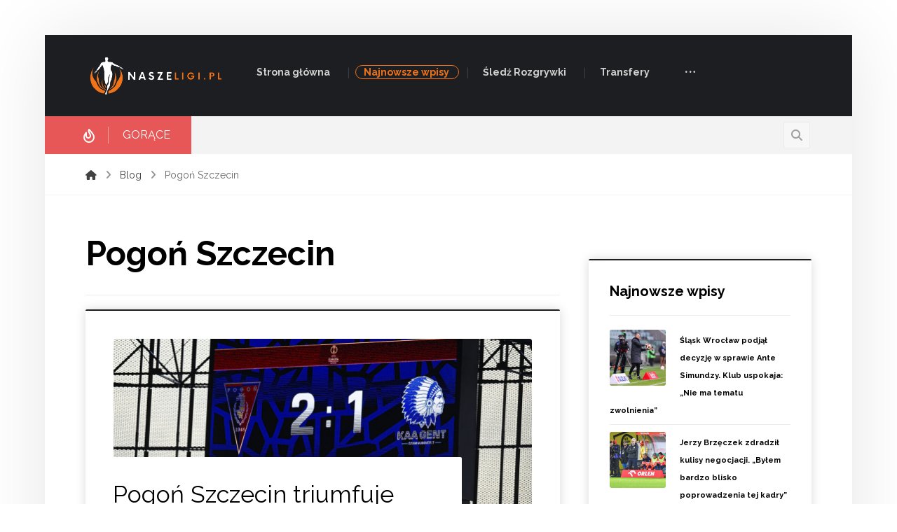

--- FILE ---
content_type: text/html; charset=UTF-8
request_url: https://naszeligi.pl/tag/pogon-szczecin/
body_size: 20031
content:
<!DOCTYPE html>
				<html lang="pl-PL" prefix="og: https://ogp.me/ns#">
				<head>

					<meta http-equiv="Content-Type" content="text/html; charset=UTF-8"/>

					<meta name="viewport" content="width=device-width, initial-scale=1.0, minimum-scale=1.0"/>
<!-- Optymalizacja wyszukiwarek według Rank Math - https://rankmath.com/ -->
<title>Pogoń Szczecin - NaszeLigi.pl</title>
<meta name="robots" content="follow, noindex"/>
<meta property="og:locale" content="pl_PL" />
<meta property="og:type" content="article" />
<meta property="og:title" content="Pogoń Szczecin - NaszeLigi.pl" />
<meta property="og:url" content="https://naszeligi.pl/tag/pogon-szczecin/" />
<meta property="og:site_name" content="NaszeLigi.pl" />
<meta name="twitter:card" content="summary_large_image" />
<meta name="twitter:title" content="Pogoń Szczecin - NaszeLigi.pl" />
<meta name="twitter:label1" content="Wpisy" />
<meta name="twitter:data1" content="1" />
<script type="application/ld+json" class="rank-math-schema">{"@context":"https://schema.org","@graph":[{"@type":"Organization","@id":"https://naszeligi.pl/#organization","name":"NaszeLigi.pl","url":"https://naszeligi.pl","logo":{"@type":"ImageObject","@id":"https://naszeligi.pl/#logo","url":"https://naszeligi.pl/wp-content/uploads/2023/05/nasze-ligi.png","contentUrl":"https://naszeligi.pl/wp-content/uploads/2023/05/nasze-ligi.png","caption":"NaszeLigi.pl","inLanguage":"pl-PL","width":"390","height":"120"}},{"@type":"WebSite","@id":"https://naszeligi.pl/#website","url":"https://naszeligi.pl","name":"NaszeLigi.pl","alternateName":"Nasze Ligi - portal dla fan\u00f3w lig pi\u0142karskich","publisher":{"@id":"https://naszeligi.pl/#organization"},"inLanguage":"pl-PL"},{"@type":"CollectionPage","@id":"https://naszeligi.pl/tag/pogon-szczecin/#webpage","url":"https://naszeligi.pl/tag/pogon-szczecin/","name":"Pogo\u0144 Szczecin - NaszeLigi.pl","isPartOf":{"@id":"https://naszeligi.pl/#website"},"inLanguage":"pl-PL"}]}</script>
<!-- /Wtyczka Rank Math WordPress SEO -->

<link rel='dns-prefetch' href='//fonts.googleapis.com' />
<link rel="alternate" type="application/rss+xml" title="NaszeLigi.pl &raquo; Kanał z wpisami" href="https://naszeligi.pl/feed/" />
<link rel="alternate" type="application/rss+xml" title="NaszeLigi.pl &raquo; Kanał z komentarzami" href="https://naszeligi.pl/comments/feed/" />
<link rel="alternate" type="application/rss+xml" title="NaszeLigi.pl &raquo; Kanał z wpisami otagowanymi jako Pogoń Szczecin" href="https://naszeligi.pl/tag/pogon-szczecin/feed/" />
<!-- naszeligi.pl is managing ads with Advanced Ads 2.0.16 – https://wpadvancedads.com/ --><script id="nasze-ready">
			window.advanced_ads_ready=function(e,a){a=a||"complete";var d=function(e){return"interactive"===a?"loading"!==e:"complete"===e};d(document.readyState)?e():document.addEventListener("readystatechange",(function(a){d(a.target.readyState)&&e()}),{once:"interactive"===a})},window.advanced_ads_ready_queue=window.advanced_ads_ready_queue||[];		</script>
		<style id='wp-img-auto-sizes-contain-inline-css'>
img:is([sizes=auto i],[sizes^="auto," i]){contain-intrinsic-size:3000px 1500px}
/*# sourceURL=wp-img-auto-sizes-contain-inline-css */
</style>
<link rel='stylesheet' id='codevz-plus-wpbakery-css' href='https://naszeligi.pl/wp-content/plugins/codevz-plus/assets/css/wpbakery.css?ver=6.9' media='all' />
<style id='wp-block-library-inline-css'>
:root{--wp-block-synced-color:#7a00df;--wp-block-synced-color--rgb:122,0,223;--wp-bound-block-color:var(--wp-block-synced-color);--wp-editor-canvas-background:#ddd;--wp-admin-theme-color:#007cba;--wp-admin-theme-color--rgb:0,124,186;--wp-admin-theme-color-darker-10:#006ba1;--wp-admin-theme-color-darker-10--rgb:0,107,160.5;--wp-admin-theme-color-darker-20:#005a87;--wp-admin-theme-color-darker-20--rgb:0,90,135;--wp-admin-border-width-focus:2px}@media (min-resolution:192dpi){:root{--wp-admin-border-width-focus:1.5px}}.wp-element-button{cursor:pointer}:root .has-very-light-gray-background-color{background-color:#eee}:root .has-very-dark-gray-background-color{background-color:#313131}:root .has-very-light-gray-color{color:#eee}:root .has-very-dark-gray-color{color:#313131}:root .has-vivid-green-cyan-to-vivid-cyan-blue-gradient-background{background:linear-gradient(135deg,#00d084,#0693e3)}:root .has-purple-crush-gradient-background{background:linear-gradient(135deg,#34e2e4,#4721fb 50%,#ab1dfe)}:root .has-hazy-dawn-gradient-background{background:linear-gradient(135deg,#faaca8,#dad0ec)}:root .has-subdued-olive-gradient-background{background:linear-gradient(135deg,#fafae1,#67a671)}:root .has-atomic-cream-gradient-background{background:linear-gradient(135deg,#fdd79a,#004a59)}:root .has-nightshade-gradient-background{background:linear-gradient(135deg,#330968,#31cdcf)}:root .has-midnight-gradient-background{background:linear-gradient(135deg,#020381,#2874fc)}:root{--wp--preset--font-size--normal:16px;--wp--preset--font-size--huge:42px}.has-regular-font-size{font-size:1em}.has-larger-font-size{font-size:2.625em}.has-normal-font-size{font-size:var(--wp--preset--font-size--normal)}.has-huge-font-size{font-size:var(--wp--preset--font-size--huge)}.has-text-align-center{text-align:center}.has-text-align-left{text-align:left}.has-text-align-right{text-align:right}.has-fit-text{white-space:nowrap!important}#end-resizable-editor-section{display:none}.aligncenter{clear:both}.items-justified-left{justify-content:flex-start}.items-justified-center{justify-content:center}.items-justified-right{justify-content:flex-end}.items-justified-space-between{justify-content:space-between}.screen-reader-text{border:0;clip-path:inset(50%);height:1px;margin:-1px;overflow:hidden;padding:0;position:absolute;width:1px;word-wrap:normal!important}.screen-reader-text:focus{background-color:#ddd;clip-path:none;color:#444;display:block;font-size:1em;height:auto;left:5px;line-height:normal;padding:15px 23px 14px;text-decoration:none;top:5px;width:auto;z-index:100000}html :where(.has-border-color){border-style:solid}html :where([style*=border-top-color]){border-top-style:solid}html :where([style*=border-right-color]){border-right-style:solid}html :where([style*=border-bottom-color]){border-bottom-style:solid}html :where([style*=border-left-color]){border-left-style:solid}html :where([style*=border-width]){border-style:solid}html :where([style*=border-top-width]){border-top-style:solid}html :where([style*=border-right-width]){border-right-style:solid}html :where([style*=border-bottom-width]){border-bottom-style:solid}html :where([style*=border-left-width]){border-left-style:solid}html :where(img[class*=wp-image-]){height:auto;max-width:100%}:where(figure){margin:0 0 1em}html :where(.is-position-sticky){--wp-admin--admin-bar--position-offset:var(--wp-admin--admin-bar--height,0px)}@media screen and (max-width:600px){html :where(.is-position-sticky){--wp-admin--admin-bar--position-offset:0px}}

/*# sourceURL=wp-block-library-inline-css */
</style><style id='wp-block-heading-inline-css'>
h1:where(.wp-block-heading).has-background,h2:where(.wp-block-heading).has-background,h3:where(.wp-block-heading).has-background,h4:where(.wp-block-heading).has-background,h5:where(.wp-block-heading).has-background,h6:where(.wp-block-heading).has-background{padding:1.25em 2.375em}h1.has-text-align-left[style*=writing-mode]:where([style*=vertical-lr]),h1.has-text-align-right[style*=writing-mode]:where([style*=vertical-rl]),h2.has-text-align-left[style*=writing-mode]:where([style*=vertical-lr]),h2.has-text-align-right[style*=writing-mode]:where([style*=vertical-rl]),h3.has-text-align-left[style*=writing-mode]:where([style*=vertical-lr]),h3.has-text-align-right[style*=writing-mode]:where([style*=vertical-rl]),h4.has-text-align-left[style*=writing-mode]:where([style*=vertical-lr]),h4.has-text-align-right[style*=writing-mode]:where([style*=vertical-rl]),h5.has-text-align-left[style*=writing-mode]:where([style*=vertical-lr]),h5.has-text-align-right[style*=writing-mode]:where([style*=vertical-rl]),h6.has-text-align-left[style*=writing-mode]:where([style*=vertical-lr]),h6.has-text-align-right[style*=writing-mode]:where([style*=vertical-rl]){rotate:180deg}
/*# sourceURL=https://naszeligi.pl/wp-includes/blocks/heading/style.min.css */
</style>
<style id='wp-block-paragraph-inline-css'>
.is-small-text{font-size:.875em}.is-regular-text{font-size:1em}.is-large-text{font-size:2.25em}.is-larger-text{font-size:3em}.has-drop-cap:not(:focus):first-letter{float:left;font-size:8.4em;font-style:normal;font-weight:100;line-height:.68;margin:.05em .1em 0 0;text-transform:uppercase}body.rtl .has-drop-cap:not(:focus):first-letter{float:none;margin-left:.1em}p.has-drop-cap.has-background{overflow:hidden}:root :where(p.has-background){padding:1.25em 2.375em}:where(p.has-text-color:not(.has-link-color)) a{color:inherit}p.has-text-align-left[style*="writing-mode:vertical-lr"],p.has-text-align-right[style*="writing-mode:vertical-rl"]{rotate:180deg}
/*# sourceURL=https://naszeligi.pl/wp-includes/blocks/paragraph/style.min.css */
</style>
<style id='global-styles-inline-css'>
:root{--wp--preset--aspect-ratio--square: 1;--wp--preset--aspect-ratio--4-3: 4/3;--wp--preset--aspect-ratio--3-4: 3/4;--wp--preset--aspect-ratio--3-2: 3/2;--wp--preset--aspect-ratio--2-3: 2/3;--wp--preset--aspect-ratio--16-9: 16/9;--wp--preset--aspect-ratio--9-16: 9/16;--wp--preset--color--black: #000000;--wp--preset--color--cyan-bluish-gray: #abb8c3;--wp--preset--color--white: #ffffff;--wp--preset--color--pale-pink: #f78da7;--wp--preset--color--vivid-red: #cf2e2e;--wp--preset--color--luminous-vivid-orange: #ff6900;--wp--preset--color--luminous-vivid-amber: #fcb900;--wp--preset--color--light-green-cyan: #7bdcb5;--wp--preset--color--vivid-green-cyan: #00d084;--wp--preset--color--pale-cyan-blue: #8ed1fc;--wp--preset--color--vivid-cyan-blue: #0693e3;--wp--preset--color--vivid-purple: #9b51e0;--wp--preset--gradient--vivid-cyan-blue-to-vivid-purple: linear-gradient(135deg,rgb(6,147,227) 0%,rgb(155,81,224) 100%);--wp--preset--gradient--light-green-cyan-to-vivid-green-cyan: linear-gradient(135deg,rgb(122,220,180) 0%,rgb(0,208,130) 100%);--wp--preset--gradient--luminous-vivid-amber-to-luminous-vivid-orange: linear-gradient(135deg,rgb(252,185,0) 0%,rgb(255,105,0) 100%);--wp--preset--gradient--luminous-vivid-orange-to-vivid-red: linear-gradient(135deg,rgb(255,105,0) 0%,rgb(207,46,46) 100%);--wp--preset--gradient--very-light-gray-to-cyan-bluish-gray: linear-gradient(135deg,rgb(238,238,238) 0%,rgb(169,184,195) 100%);--wp--preset--gradient--cool-to-warm-spectrum: linear-gradient(135deg,rgb(74,234,220) 0%,rgb(151,120,209) 20%,rgb(207,42,186) 40%,rgb(238,44,130) 60%,rgb(251,105,98) 80%,rgb(254,248,76) 100%);--wp--preset--gradient--blush-light-purple: linear-gradient(135deg,rgb(255,206,236) 0%,rgb(152,150,240) 100%);--wp--preset--gradient--blush-bordeaux: linear-gradient(135deg,rgb(254,205,165) 0%,rgb(254,45,45) 50%,rgb(107,0,62) 100%);--wp--preset--gradient--luminous-dusk: linear-gradient(135deg,rgb(255,203,112) 0%,rgb(199,81,192) 50%,rgb(65,88,208) 100%);--wp--preset--gradient--pale-ocean: linear-gradient(135deg,rgb(255,245,203) 0%,rgb(182,227,212) 50%,rgb(51,167,181) 100%);--wp--preset--gradient--electric-grass: linear-gradient(135deg,rgb(202,248,128) 0%,rgb(113,206,126) 100%);--wp--preset--gradient--midnight: linear-gradient(135deg,rgb(2,3,129) 0%,rgb(40,116,252) 100%);--wp--preset--font-size--small: 13px;--wp--preset--font-size--medium: 20px;--wp--preset--font-size--large: 36px;--wp--preset--font-size--x-large: 42px;--wp--preset--spacing--20: 0.44rem;--wp--preset--spacing--30: 0.67rem;--wp--preset--spacing--40: 1rem;--wp--preset--spacing--50: 1.5rem;--wp--preset--spacing--60: 2.25rem;--wp--preset--spacing--70: 3.38rem;--wp--preset--spacing--80: 5.06rem;--wp--preset--shadow--natural: 6px 6px 9px rgba(0, 0, 0, 0.2);--wp--preset--shadow--deep: 12px 12px 50px rgba(0, 0, 0, 0.4);--wp--preset--shadow--sharp: 6px 6px 0px rgba(0, 0, 0, 0.2);--wp--preset--shadow--outlined: 6px 6px 0px -3px rgb(255, 255, 255), 6px 6px rgb(0, 0, 0);--wp--preset--shadow--crisp: 6px 6px 0px rgb(0, 0, 0);}:where(.is-layout-flex){gap: 0.5em;}:where(.is-layout-grid){gap: 0.5em;}body .is-layout-flex{display: flex;}.is-layout-flex{flex-wrap: wrap;align-items: center;}.is-layout-flex > :is(*, div){margin: 0;}body .is-layout-grid{display: grid;}.is-layout-grid > :is(*, div){margin: 0;}:where(.wp-block-columns.is-layout-flex){gap: 2em;}:where(.wp-block-columns.is-layout-grid){gap: 2em;}:where(.wp-block-post-template.is-layout-flex){gap: 1.25em;}:where(.wp-block-post-template.is-layout-grid){gap: 1.25em;}.has-black-color{color: var(--wp--preset--color--black) !important;}.has-cyan-bluish-gray-color{color: var(--wp--preset--color--cyan-bluish-gray) !important;}.has-white-color{color: var(--wp--preset--color--white) !important;}.has-pale-pink-color{color: var(--wp--preset--color--pale-pink) !important;}.has-vivid-red-color{color: var(--wp--preset--color--vivid-red) !important;}.has-luminous-vivid-orange-color{color: var(--wp--preset--color--luminous-vivid-orange) !important;}.has-luminous-vivid-amber-color{color: var(--wp--preset--color--luminous-vivid-amber) !important;}.has-light-green-cyan-color{color: var(--wp--preset--color--light-green-cyan) !important;}.has-vivid-green-cyan-color{color: var(--wp--preset--color--vivid-green-cyan) !important;}.has-pale-cyan-blue-color{color: var(--wp--preset--color--pale-cyan-blue) !important;}.has-vivid-cyan-blue-color{color: var(--wp--preset--color--vivid-cyan-blue) !important;}.has-vivid-purple-color{color: var(--wp--preset--color--vivid-purple) !important;}.has-black-background-color{background-color: var(--wp--preset--color--black) !important;}.has-cyan-bluish-gray-background-color{background-color: var(--wp--preset--color--cyan-bluish-gray) !important;}.has-white-background-color{background-color: var(--wp--preset--color--white) !important;}.has-pale-pink-background-color{background-color: var(--wp--preset--color--pale-pink) !important;}.has-vivid-red-background-color{background-color: var(--wp--preset--color--vivid-red) !important;}.has-luminous-vivid-orange-background-color{background-color: var(--wp--preset--color--luminous-vivid-orange) !important;}.has-luminous-vivid-amber-background-color{background-color: var(--wp--preset--color--luminous-vivid-amber) !important;}.has-light-green-cyan-background-color{background-color: var(--wp--preset--color--light-green-cyan) !important;}.has-vivid-green-cyan-background-color{background-color: var(--wp--preset--color--vivid-green-cyan) !important;}.has-pale-cyan-blue-background-color{background-color: var(--wp--preset--color--pale-cyan-blue) !important;}.has-vivid-cyan-blue-background-color{background-color: var(--wp--preset--color--vivid-cyan-blue) !important;}.has-vivid-purple-background-color{background-color: var(--wp--preset--color--vivid-purple) !important;}.has-black-border-color{border-color: var(--wp--preset--color--black) !important;}.has-cyan-bluish-gray-border-color{border-color: var(--wp--preset--color--cyan-bluish-gray) !important;}.has-white-border-color{border-color: var(--wp--preset--color--white) !important;}.has-pale-pink-border-color{border-color: var(--wp--preset--color--pale-pink) !important;}.has-vivid-red-border-color{border-color: var(--wp--preset--color--vivid-red) !important;}.has-luminous-vivid-orange-border-color{border-color: var(--wp--preset--color--luminous-vivid-orange) !important;}.has-luminous-vivid-amber-border-color{border-color: var(--wp--preset--color--luminous-vivid-amber) !important;}.has-light-green-cyan-border-color{border-color: var(--wp--preset--color--light-green-cyan) !important;}.has-vivid-green-cyan-border-color{border-color: var(--wp--preset--color--vivid-green-cyan) !important;}.has-pale-cyan-blue-border-color{border-color: var(--wp--preset--color--pale-cyan-blue) !important;}.has-vivid-cyan-blue-border-color{border-color: var(--wp--preset--color--vivid-cyan-blue) !important;}.has-vivid-purple-border-color{border-color: var(--wp--preset--color--vivid-purple) !important;}.has-vivid-cyan-blue-to-vivid-purple-gradient-background{background: var(--wp--preset--gradient--vivid-cyan-blue-to-vivid-purple) !important;}.has-light-green-cyan-to-vivid-green-cyan-gradient-background{background: var(--wp--preset--gradient--light-green-cyan-to-vivid-green-cyan) !important;}.has-luminous-vivid-amber-to-luminous-vivid-orange-gradient-background{background: var(--wp--preset--gradient--luminous-vivid-amber-to-luminous-vivid-orange) !important;}.has-luminous-vivid-orange-to-vivid-red-gradient-background{background: var(--wp--preset--gradient--luminous-vivid-orange-to-vivid-red) !important;}.has-very-light-gray-to-cyan-bluish-gray-gradient-background{background: var(--wp--preset--gradient--very-light-gray-to-cyan-bluish-gray) !important;}.has-cool-to-warm-spectrum-gradient-background{background: var(--wp--preset--gradient--cool-to-warm-spectrum) !important;}.has-blush-light-purple-gradient-background{background: var(--wp--preset--gradient--blush-light-purple) !important;}.has-blush-bordeaux-gradient-background{background: var(--wp--preset--gradient--blush-bordeaux) !important;}.has-luminous-dusk-gradient-background{background: var(--wp--preset--gradient--luminous-dusk) !important;}.has-pale-ocean-gradient-background{background: var(--wp--preset--gradient--pale-ocean) !important;}.has-electric-grass-gradient-background{background: var(--wp--preset--gradient--electric-grass) !important;}.has-midnight-gradient-background{background: var(--wp--preset--gradient--midnight) !important;}.has-small-font-size{font-size: var(--wp--preset--font-size--small) !important;}.has-medium-font-size{font-size: var(--wp--preset--font-size--medium) !important;}.has-large-font-size{font-size: var(--wp--preset--font-size--large) !important;}.has-x-large-font-size{font-size: var(--wp--preset--font-size--x-large) !important;}
/*# sourceURL=global-styles-inline-css */
</style>

<style id='classic-theme-styles-inline-css'>
/*! This file is auto-generated */
.wp-block-button__link{color:#fff;background-color:#32373c;border-radius:9999px;box-shadow:none;text-decoration:none;padding:calc(.667em + 2px) calc(1.333em + 2px);font-size:1.125em}.wp-block-file__button{background:#32373c;color:#fff;text-decoration:none}
/*# sourceURL=/wp-includes/css/classic-themes.min.css */
</style>
<link rel='stylesheet' id='codevz-blocks-css' href='https://naszeligi.pl/wp-content/themes/sevenmag//assets/css/blocks.css?ver=6.9' media='all' />
<link rel='stylesheet' id='cz-icons-pack-css' href='https://naszeligi.pl/wp-content/plugins/codevz-plus/admin/fields/codevz_fields/icons/czicons.css?ver=5.5' media='all' />
<link rel='stylesheet' id='wettervorhersage-css' href='https://naszeligi.pl/wp-content/plugins/wettervorhersage/public/css/wettervorhersage-public.css?ver=1.0.0' media='all' />
<link rel='stylesheet' id='codevz-css' href='https://naszeligi.pl/wp-content/themes/sevenmag/assets/css/core.css?ver=4.5.1' media='all' />
<link rel='stylesheet' id='codevz-laptop-css' href='https://naszeligi.pl/wp-content/themes/sevenmag/assets/css/core-laptop.css?ver=4.5.1' media='screen and (max-width: 1024px)' />
<link rel='stylesheet' id='codevz-tablet-css' href='https://naszeligi.pl/wp-content/themes/sevenmag/assets/css/core-tablet.css?ver=4.5.1' media='screen and (max-width: 768px)' />
<link rel='stylesheet' id='codevz-mobile-css' href='https://naszeligi.pl/wp-content/themes/sevenmag/assets/css/core-mobile.css?ver=4.5.1' media='screen and (max-width: 480px)' />
<link rel='stylesheet' id='google-font-raleway-css' href='https://fonts.googleapis.com/css?family=Raleway%3A300%2C400%2C700&#038;ver=6.9' media='all' />
<link rel='stylesheet' id='codevz-plus-share-css' href='https://naszeligi.pl/wp-content/plugins/codevz-plus/assets/css/share.css?ver=5.5' media='all' />
<link rel='stylesheet' id='codevz-plus-css' href='https://naszeligi.pl/wp-content/plugins/codevz-plus/assets/css/codevzplus.css?ver=5.5' media='all' />
<link rel='stylesheet' id='codevz-plus-tablet-css' href='https://naszeligi.pl/wp-content/plugins/codevz-plus/assets/css/codevzplus-tablet.css?ver=5.5' media='screen and (max-width: 768px)' />
<link rel='stylesheet' id='codevz-plus-mobile-css' href='https://naszeligi.pl/wp-content/plugins/codevz-plus/assets/css/codevzplus-mobile.css?ver=5.5' media='screen and (max-width: 480px)' />
<link rel='stylesheet' id='xtra-elementor-front-css' href='https://naszeligi.pl/wp-content/plugins/codevz-plus/assets/css/elementor.css?ver=5.5' media='all' />
<link rel='stylesheet' id='font-awesome-shims-css' href='https://naszeligi.pl/wp-content/plugins/codevz-plus/admin/assets/css/font-awesome/css/v4-shims.min.css?ver=6.4.2' media='all' />
<link rel='stylesheet' id='font-awesome-css' href='https://naszeligi.pl/wp-content/plugins/codevz-plus/admin/assets/css/font-awesome/css/all.min.css?ver=6.4.2' media='all' />
<script src="https://naszeligi.pl/wp-includes/js/jquery/jquery.min.js?ver=3.7.1" id="jquery-core-js"></script>
<script src="https://naszeligi.pl/wp-includes/js/jquery/jquery-migrate.min.js?ver=3.4.1" id="jquery-migrate-js"></script>
<script id="jquery-js-after">
			(function CodevzTpl(){
				"use strict";

				// Replace images title tag in page.
				function fixImagesTitles(root){
					root.querySelectorAll('img[title]').forEach(function(img){
					    if(!img.hasAttribute('alt') || !img.alt.trim()){
					        //img.alt = img.title || document.title || location.hostname;
					    }
					    //img.removeAttribute('title');
					});
				}
				var t;
				function runImagesTitles(){ fixImagesTitles(document); }
				runImagesTitles();
				new MutationObserver(function(){ clearTimeout(t); t=setTimeout(runImagesTitles,2000); }).observe(document.documentElement,{childList:true,subtree:true});

				// Render delay templates.
				// Safe function for render templates.
				function safe(fn){try{fn();}catch(e){}}

				function debounce(fn,d){
					var t;
					function r(){clearTimeout(t);t=setTimeout(fn,d);}
					return r;
				}

				// Custom scripts.
				function execScripts(r){
					var m=execScripts.m;
					r.querySelectorAll("script").forEach(function(s){
						if(s.src){
							if(m[s.src]){return;}
							m[s.src]=1;
							var j=document.createElement("script");
							j.src=s.src;j.defer=1;
							document.head.appendChild(j);
							return;
						}
						var i=document.createElement("script");
						i.text=s.textContent||"";
						s.replaceWith(i);
					});
				}
				execScripts.m={};

				// Codevz reinit.
				function runCodevz(){
					if(!window.Codevz_Plus){return;}
					var a="css responsiveClamp lightGallery parallax accordion r360degree animated_text google_map before_after counter countdown grid login subscribe slick popup tabs image_zoom progress_bar separator working_hours".split(" ");
					for(var i=0;i<a.length;i++){
						var f=Codevz_Plus[a[i]];
						if(typeof f==="function"){f();}
					}
				}
				var runCodevzD=debounce(runCodevz,100);
				var etimeout;

				function hydrate(ph){
				    safe(function(){
				        var t = ph.nextElementSibling;
				        if(!t || t.tagName !== "TEMPLATE"){ return; }

				        var p = ph.parentNode;
				        ph.replaceWith(t.content.cloneNode(true));
				        t.remove();

				        // Run scripts in template
				        execScripts(p);
				        runCodevzD();

				        // Re-bind Codevz templates inside
				        p.querySelectorAll(".codevz-tpl").forEach(bind);

						// WPBakery reInit
						if (typeof window !== 'undefined') {
						    // Trigger vc_js event on document
						    var vcEvent = new Event('vc_js', { bubbles: true });
						    document.dispatchEvent(vcEvent);

						    // Waypoints re-initialization
						    if (typeof window.vc_waypoints === 'function') {
						        window.vc_waypoints();
						    }

						    // Handle hidden elements
						    setTimeout(function() {
						        var elements = document.querySelectorAll('.wpb_animate_when_almost_visible:not(.wpb_start_animation)');
						        var scrollTop = window.pageYOffset || document.documentElement.scrollTop;
						        var windowHeight = window.innerHeight;

						        elements.forEach(function(el) {
						            var elementTop = el.getBoundingClientRect().top + scrollTop;

						            if ((scrollTop + windowHeight) > elementTop) {
						                el.classList.add('wpb_start_animation');
						            }
						        });
						    }, 200);
						}

						// Elementor reInit only inside p
						if (typeof elementorFrontend !== 'undefined') {
						    clearTimeout(etimeout);
						    etimeout = setTimeout(function() {
						        var animatedEls = p.querySelectorAll('.animated');
						        animatedEls.forEach(function(el) {
						            el.style.opacity 	= '1';
						            el.style.animation 	= 'none';
						        });
						    }, 4000);

							// Only recalc layout for stretch/full-width sections
							if (typeof elementorFrontend !== 'undefined' && p.querySelector('footer .elementor-section-stretched, footer .e-con-full')) {
							    if (elementorFrontend.hooks && elementorFrontend.hooks.doAction) {
							        var sections = p.querySelectorAll('footer .elementor-section, footer .elementor-container');
							        sections.forEach(function(el) {
							            elementorFrontend.hooks.doAction('frontend/element_ready/section', jQuery(el));
							            elementorFrontend.hooks.doAction('frontend/element_ready/container', jQuery(el));
							        });
							    }

							    var event = new Event('elementor/frontend/init', { bubbles: true });
							    document.dispatchEvent(event);
							}
						}

				        // Contact Form 7 support
				        if(window.wpcf7){
				            p.querySelectorAll("form.wpcf7-form").forEach(wpcf7.init);
				        }

				        // Facebook SDK
				        if(window.FB && FB.XFBML){ FB.XFBML.parse(p); }
				    });
				}

				function onView(e){
					for(var i=0;i<e.length;i++){
						if(e[i].isIntersecting){
							io.unobserve(e[i].target);
							hydrate(e[i].target);
						}
					}
				}

				var io=new IntersectionObserver(onView,{rootMargin:"1000px"});

				function trigger(ph){
					if(ph.dataset.triggered){return;}
					ph.dataset.triggered=1;
					hydrate(ph);
				}

				function bind(ph){
					if(ph.dataset.bound){return;}
					ph.dataset.bound=1;
					var s=ph.dataset.selector;
					if(!s){io.observe(ph);return;}
					function fire(e){
						if(s==="parent"||e.target.closest(s)){trigger(ph);}
					}
					document.body.addEventListener("click",fire,true);
					document.body.addEventListener("mouseover",fire,true);
				}

				function scan(){
					document.querySelectorAll(".codevz-tpl").forEach(bind);
				}
				var scanD=debounce(scan,30);

				function watch(){
					if(!document.body){setTimeout(watch,10);return;}
					new MutationObserver(function(m){
						for(var i=0;i<m.length;i++){
							if(m[i].addedNodes.length){scanD();return;}
						}
					}).observe(document.body,{childList:true,subtree:true});
				}

				scanD();
				watch();

			})();

		
//# sourceURL=jquery-js-after
</script>
<script src="https://naszeligi.pl/wp-content/plugins/wettervorhersage/public/js/wettervorhersage-public.js?ver=1.0.0" id="wettervorhersage-js"></script>
<script></script><link rel="https://api.w.org/" href="https://naszeligi.pl/wp-json/" /><link rel="alternate" title="JSON" type="application/json" href="https://naszeligi.pl/wp-json/wp/v2/tags/120" /><link rel="EditURI" type="application/rsd+xml" title="RSD" href="https://naszeligi.pl/xmlrpc.php?rsd" />
<meta name="generator" content="WordPress 6.9" />
<meta name="format-detection" content="telephone=no"><meta name="theme-color" content="#f17319"><style class="codevz-general-custom-css">/* DO NOT REMOVE THIS CSS*/

#layout {
	width:1440px
}

.home .page_cover {
	display:none
}
.page_content {
	margin: 50px 0 0
}
.xtra-post-title-date {
	margin: -35px auto 30px;
	display: table
}
li.prisna-social-counter-network &gt; a {
	padding: 20px 0 20px 0 !important
}
i.prisna-social-counter-icon {
	padding-bottom: 30px !important
}
span.prisna-social-counter-value {
	font-size: 22px;
	font-weight: bold;
	margin: 0 0 6px;
}
span.prisna-social-counter-unit {
	font-size: 13px
}
div.widget_prisna-social-counter a {
	border-radius: 3px
}
div.prisna-social-counter-columns-3 .prisna-social-counter-network:nth-child(3n+2) {
	margin-left: 2% !important;
	margin-right: 2% !important
}
div.prisna-social-counter-columns-3 .prisna-social-counter-network {
	width: 32% !important
}
.wettervorhersage-widget .main_wrap {
	border-radius: 4px !important
}

.wettervorhersage-widget a {
	pointer-events: none
}

.wettervorhersage-widget .weather-info-point {
	background-position-y: top !important
}

.widget&gt;ul, .widget&gt;ol {
	margin-bottom: 0
}

.item_small&gt;a {
    margin-top: 10px
}

.widget .arrows_blr .slick-arrow,
.footer_widget .arrows_blr .slick-arrow {
    bottom: -5px
}

.woocommerce .related ul.products li.product .woocommerce-loop-product__link {
    box-shadow: none;
    border: 1px solid #11111121
}

.woocommerce-info a {
    color: inherit
}

.widget.codevz-widget-posts h3 {
    line-height: 1.4;
}
.widget.codevz-widget-posts a {
    font-size: 15px
}

.widget.codevz-widget-posts .cz_small_post_date {
    font-size: 12px
}

.cz-exclusive-ads {
    margin-top: -30px
}

.xtra-archive-desc p {
    opacity: .7
}</style><meta name="generator" content="Powered by WPBakery Page Builder - drag and drop page builder for WordPress."/>
<link rel="icon" href="https://naszeligi.pl/wp-content/uploads/2023/05/nasze-ligi-favicon-1-150x150.png" sizes="32x32" />
<link rel="icon" href="https://naszeligi.pl/wp-content/uploads/2023/05/nasze-ligi-favicon-1.png" sizes="192x192" />
<link rel="apple-touch-icon" href="https://naszeligi.pl/wp-content/uploads/2023/05/nasze-ligi-favicon-1.png" />
<meta name="msapplication-TileImage" content="https://naszeligi.pl/wp-content/uploads/2023/05/nasze-ligi-favicon-1.png" />
<style id="codevz-inline-css" data-noptimize>.admin-bar .cz_fixed_top_border{top:32px}.admin-bar i.offcanvas-close {top: 32px}.admin-bar .offcanvas_area, .admin-bar .hidden_top_bar{margin-top: 32px}.admin-bar .header_5,.admin-bar .onSticky{top: 32px}@media screen and (max-width:768px) {.admin-bar .header_5,.admin-bar .onSticky,.admin-bar .cz_fixed_top_border,.admin-bar i.offcanvas-close {top: 46px}.admin-bar .onSticky {top: 0}.admin-bar .offcanvas_area,.admin-bar .offcanvas_area,.admin-bar .hidden_top_bar{margin-top:46px;height:calc(100% - 46px);}}.layout_2,.layout_2 .cz_fixed_footer{width: 1394px}.layout_2 .row{width: calc(1394px - 10%)}.layout_2 .e-con {--content-width: min(100%, 1394px)}

/* Theme color */a:hover, .sf-menu > .cz.current_menu > a, .sf-menu > .cz .cz.current_menu > a,.sf-menu > .current-menu-parent > a,.comment-text .star-rating span {color: #f17319} 
form button, .button, #edd-purchase-button, .edd-submit, .edd-submit.button.blue, .edd-submit.button.blue:hover, .edd-submit.button.blue:focus, [type=submit].edd-submit, .sf-menu > .cz > a:before,.sf-menu > .cz > a:before,
.post-password-form input[type="submit"], .wpcf7-submit, .submit_user, 
#commentform #submit, .commentlist li.bypostauthor > .comment-body:after,.commentlist li.comment-author-admin > .comment-body:after, 
 .pagination .current, .pagination > b, .pagination a:hover, .page-numbers .current, .page-numbers a:hover, .pagination .next:hover, 
.pagination .prev:hover, input[type=submit], .sticky:before, .commentlist li.comment-author-admin .fn,
input[type=submit],input[type=button],.cz_header_button,.cz_default_portfolio a,
.cz_readmore, .more-link, a.cz_btn, .cz_highlight_1:after, div.cz_btn  {background-color: #f17319}
.cs_load_more_doing, div.wpcf7 .wpcf7-form .ajax-loader {border-right-color: #f17319}
input:focus,textarea:focus,select:focus {border-color: #f17319 !important}
::selection {background-color: #f17319;color: #fff}
::-moz-selection {background-color: #f17319;color: #fff}

/* Dynamic  */.widget{background-color:rgba(255,255,255,0.01);margin-bottom:80px;border-style:solid;border-width:2px 0px 0px;border-color:#1d1e20;border-radius:2px;box-shadow:0px 0px 15px 0px rgba(0,0,0,0.15);position:relative;z-index:1}.widget > .codevz-widget-title, .sidebar_inner .widget_block > div > div > h2{font-size:16px;font-weight:500;background-color:#ffffff;padding:2px 15px 2px 0px;margin:-72px -30px 50px;border-style:none;display:table;position:static;z-index:0}.rtl .widget > .codevz-widget-title,.rtl .sidebar_inner .widget_block > div > div > h2{padding-left:15px;padding-right:0px}.logo > a, .logo > h1, .logo h2{font-size:17px;color:#ffffff;text-transform:uppercase}.header_2{color:#ffffff;background-color:#1d1e21}#menu_header_2 > .cz > a{color:#d1d1d1;font-weight:600;padding:0px 12px 2px;margin-right:12px;margin-left:12px}#menu_header_2 > .cz > a:hover,#menu_header_2 > .cz:hover > a,#menu_header_2 > .cz.current_menu > a,#menu_header_2 > .current-menu-parent > a{color:#f17319}#menu_header_2 > .cz > a:before{background-color:transparent;width:100%;height:100%;border-style:solid;border-width:1px;border-color:#f17319;border-radius:100px;bottom:0px;left:0px}#menu_header_2 .cz .sub-menu:not(.cz_megamenu_inner_ul),#menu_header_2 .cz_megamenu_inner_ul .cz_megamenu_inner_ul{background-color:#1d1e21;padding-top:20px;padding-bottom:20px;margin-top:1px;margin-left:30px;border-radius:2px;box-shadow:0px 9px 20px 0px rgba(0,0,0,0.13)}#menu_header_2 .cz .cz a{font-size:14px;color:#cecece}#menu_header_2 .cz .cz a:hover,#menu_header_2 .cz .cz:hover > a,#menu_header_2 .cz .cz.current_menu > a,#menu_header_2 .cz .current_menu > .current_menu{color:#ffffff}.onSticky{background-color:#ffffff !important}.header_4{color:#ffffff;background-color:#1d1e20}#menu_header_4 > .cz > a{color:rgba(0,0,0,0.6);text-align:center;margin-bottom:2px;border-style:none;border-radius:2px}#menu_header_4 > .cz > a:hover,#menu_header_4 > .cz:hover > a,#menu_header_4 > .cz.current_menu > a,#menu_header_4 > .current-menu-parent > a{color:#ffffff;background-color:#f17319}#menu_header_4 .cz .cz a{color:#606060}#menu_header_4 .cz .cz a:hover,#menu_header_4 .cz .cz:hover > a,#menu_header_4 .cz .cz.current_menu > a,#menu_header_4 .cz .current_menu > .current_menu{color:#3f51b5}.page_title,.header_onthe_cover .page_title{padding-top:10px;padding-bottom:10px;border-style:solid;border-width:0 0 1px;border-color:#f4f4f4}.page_title .codevz-section-title{font-size:24px;padding-top:10px;padding-bottom:10px}.breadcrumbs a,.breadcrumbs i{color:#424242;font-weight:400}.breadcrumbs{margin-top:12px;margin-right:10px}.cz_middle_footer{padding-top:110px;padding-bottom:0px}.footer_widget{color:#ffffff;padding:0px;margin-bottom:70px}.cz_middle_footer a{font-size:13px;color:#ffffff}.cz_middle_footer a:hover{color:#c6c6c6}i.backtotop{font-size:11px;color:#ffffff;background-color:#1d1e21;padding:3px;border-style:none;border-width:0px;border-radius:3px;right:10px;bottom:10px}i.fixed_contact{color:#f17319;margin-right:3px;border-style:none;border-radius:50px 0 0 50px ;box-shadow:0px 0px 10px rgba(0,0,0,0.15)}.footer_widget > .codevz-widget-title, footer .widget_block > div > div > h2{font-size:16px;font-weight:500;background-color:#1d1e20;padding:2px 15px 2px 0px;margin:-43px 0px 30px -0px;border-style:none;display:table;position:static;z-index:0}.rtl .footer_widget > .codevz-widget-title,.rtl footer .widget_block > div > div > h2{margin-left:0px;margin-right:-0px;padding-left:15px;padding-right:0px}.woocommerce ul.products li.product .woocommerce-loop-category__title, .woocommerce ul.products li.product .woocommerce-loop-product__title, .woocommerce ul.products li.product h3,.woocommerce.woo-template-2 ul.products li.product .woocommerce-loop-category__title, .woocommerce.woo-template-2 ul.products li.product .woocommerce-loop-product__title, .woocommerce.woo-template-2 ul.products li.product h3{font-size:24px;padding-top:20px;padding-bottom:30px;margin-top:0px;margin-bottom:0px}.woocommerce ul.products li.product .star-rating{display:none}.woocommerce ul.products li.product .button.add_to_cart_button, .woocommerce ul.products li.product .button[class*="product_type_"]{background-color:#1d1e20;margin-top:0px;display:block;float:none}.woocommerce span.onsale, .woocommerce ul.products li.product .onsale,.woocommerce.single span.onsale, .woocommerce.single ul.products li.product .onsale{font-size:10px;color:#ffffff;font-weight:400;background-color:#079700;top:10px;left:10px}.woocommerce ul.products li.product .price{font-size:17px;color:#ffffff;background-color:#f17319;border-radius:3px;top:-10px;right:-10px}.woocommerce div.product .summary > p.price, .woocommerce div.product .summary > span.price{font-size:24px;color:#ffffff;font-weight:700;background-color:#1d1e20;padding:5px 20px;border-radius:3px;display:inline-block}.tagcloud a:hover, .widget .tagcloud a:hover, .cz_post_cat a:hover, .cz_post_views a:hover{color:#ffffff;background-color:#f17319}.pagination a, .pagination > b, .pagination span, .page-numbers a, .page-numbers span, .woocommerce nav.woocommerce-pagination ul li a, .woocommerce nav.woocommerce-pagination ul li span{font-size:16px;color:#1d1e21;font-weight:700;padding:0px;margin-right:5px;border-style:solid;border-width:1px;border-color:rgba(29,30,33,0.09);border-radius:4px}#menu_header_2 .sub-menu .sub-menu:not(.cz_megamenu_inner_ul){margin-top:-20px;margin-right:11px;margin-left:11px}.cz-cpt-post .cz_readmore, .cz-cpt-post .more-link{color:rgba(255,255,255,0.8);margin-top:30px;border-radius:3px}.cz-cpt-post .cz_readmore:hover, .cz-cpt-post .more-link:hover{color:#ffffff;background-color:#f17319}.cz-cpt-post .cz_default_loop .cz_post_author_avatar img{width:42px;padding:2px;border-radius:2px;box-shadow:0px 0px 0px 0px #000}.cz-cpt-post .cz_default_loop .cz_post_author_name{font-size:14px;font-weight:600;padding-bottom:6px}.cz-cpt-post .cz_default_loop .cz_post_date{font-style:italic;margin-top:-5px}.cz-cpt-post .cz_default_loop .cz_post_title h3{font-size:34px;font-weight:500;border-radius:3px}#menu_header_2 .cz .cz a .cz_indicator{color:#ffffff}.cz_default_loop.sticky > div{background-color:rgba(167,167,167,0.1);margin-bottom:40px;border-style:solid;border-width:2px;border-color:#000370;border-radius:6px}.cz-cpt-post .cz_default_loop > div{background-color:rgba(255,255,255,0.01);padding:40px 40px 20px;margin-bottom:40px;border-style:solid;border-width:2px 0px 0px;border-color:#1d1e20;border-radius:2px;box-shadow:0px 0px 15px 0px rgba(0,0,0,0.15);position:relative;z-index:1}.cz-cpt-post .cz_default_loop .cz_post_meta{opacity:0.8}#comments > h3,.content.cz_related_posts > h4,.content.cz_author_box > h4,.related.products > h2,.upsells.products > h2,.up-sells.products > h2,.up-sells.products > h2,.woocommerce-page .cart-collaterals .cart_totals > h2,.woocommerce-page #customer_details > div:first-child > div:first-child > h3:first-child,.woocommerce-page .codevz-checkout-details > h3,.woocommerce-page .woocommerce-order-details > h2,.woocommerce-page .woocommerce-customer-details > h2,.woocommerce-page .cart-collaterals .cross-sells > h2{font-size:16px;font-weight:500;background-color:#ffffff;padding:2px 15px 2px 0px;margin:-82px -40px 50px;border-style:none;display:table;position:static;z-index:0}.rtl #comments > h3,.rtl .content.cz_related_posts > h4,.rtl .content.cz_author_box > h4,.rtl .related.products > h2,.rtl .upsells.products > h2,.rtl .up-sells.products > h2,.rtl .up-sells.products > h2,.rtl.woocommerce-page .cart-collaterals .cart_totals > h2,.rtl.woocommerce-page #customer_details > div:first-child > div:first-child > h3:first-child,.rtl.woocommerce-page .codevz-checkout-details > h3,.rtl.woocommerce-page .woocommerce-order-details > h2,.rtl.woocommerce-page .woocommerce-customer-details > h2,.rtl.woocommerce-page .cart-collaterals .cross-sells > h2{padding-left:15px;padding-right:0px}.next_prev{background-color:rgba(255,255,255,0.01);padding:40px;margin-bottom:80px;border-style:solid;border-width:2px 0px 0px;border-color:#1d1e20;border-radius:2px;box-shadow:0px 0px 15px 0px rgba(0,0,0,0.15);position:relative;z-index:1}.next_prev .previous i,.next_prev .next i{font-size:30px;color:#ffffff;background-color:#1d1e20;border-style:none;border-width:1px;border-color:#e5e5e5;border-radius:4px}.next_prev .previous:hover i,.next_prev .next:hover i{color:#ffffff;background-color:#f17319}.next_prev h4{font-size:18px;margin-right:8px;margin-left:8px} .content .xtra-post-title,  .content .codevz-section-title{font-size:32px}.single .content .xtra-post-title{font-size:23px;text-align:left;font-weight:500;line-height:0}form button,.comment-form button,a.cz_btn,div.cz_btn,a.cz_btn_half_to_fill:before,a.cz_btn_half_to_fill_v:before,a.cz_btn_half_to_fill:after,a.cz_btn_half_to_fill_v:after,a.cz_btn_unroll_v:before, a.cz_btn_unroll_h:before,a.cz_btn_fill_up:before,a.cz_btn_fill_down:before,a.cz_btn_fill_left:before,a.cz_btn_fill_right:before,.wpcf7-submit,input[type=submit],input[type=button],.button,.cz_header_button,.woocommerce a.button,.woocommerce input.button,.woocommerce #respond input#submit.alt,.woocommerce a.button.alt,.woocommerce button.button.alt,.woocommerce input.button.alt,.woocommerce #respond input#submit, .woocommerce a.button, .woocommerce button.button, .woocommerce input.button, #edd-purchase-button, .edd-submit, [type=submit].edd-submit, .edd-submit.button.blue,.woocommerce #payment #place_order, .woocommerce-page #payment #place_order,.woocommerce button.button:disabled, .woocommerce button.button:disabled[disabled], .woocommerce a.button.wc-forward,.wp-block-search .wp-block-search__button,.woocommerce-message a.restore-item.button{border-radius:2px}input,textarea,select,.qty,.woocommerce-input-wrapper .select2-selection--single,#add_payment_method table.cart td.actions .coupon .input-text, .woocommerce-cart table.cart td.actions .coupon .input-text, .woocommerce-checkout table.cart td.actions .coupon .input-text,.woocommerce form .form-row .input-text, .woocommerce form .form-row select{font-size:12px;color:#a7a7a7;background-color:#f7f7f7;border-style:solid;border-width:1px;border-color:#ebebeb;border-radius:2px}.pagination .current, .pagination > b, .pagination a:hover, .page-numbers .current, .page-numbers a:hover, .pagination .next:hover, .pagination .prev:hover, .woocommerce nav.woocommerce-pagination ul li a:focus, .woocommerce nav.woocommerce-pagination ul li a:hover, .woocommerce nav.woocommerce-pagination ul li span.current{color:#ffffff;background-color:#1d1e21;border-style:solid;border-color:#1d1e21}#menu_header_2 .cz .cz .codevz-plus-megamenu-title{color:#ffffff}.cz-cpt-post .cz_post_image, .cz-cpt-post .cz_post_svg{margin-bottom:-80px;border-radius:2px}.cz-cpt-portfolio .cz_default_loop .cz_post_image, .cz-cpt-portfolio .cz_post_svg{border-radius:4px}.cz-cpt-post .cz_default_loop .cz_post_excerpt{color:#898989;line-height:24px;margin-top:20px}.header_3{background-color:#f3f3f3}.elms_row .cz_social a, .fixed_side .cz_social a, #xtra-social-popup [class*="xtra-social-type-"] a{font-size:16px;color:#9e9e9e;background-color:#f7f7f7;padding:2px;margin-right:2px;margin-left:2px;border-style:solid;border-width:1px;border-color:#ebebeb;border-radius:2px}.elms_row .cz_social a:hover, .fixed_side .cz_social a:hover, #xtra-social-popup [class*="xtra-social-type-"] a:hover{color:#ffffff}.widget > .codevz-widget-title:before, .sidebar_inner .widget_block > div > div > h2:before{background-image:url(https://naszeligi.pl/wp-content/uploads/2022/06/title_pat.png);width:100%;height:20px;top:-38px;bottom:auto;z-index:-1}.rtl .widget > .codevz-widget-title:before,.rtl .sidebar_inner .widget_block > div > div > h2:before{right: 50%;transform: translateX(50%)}input:focus,textarea:focus,select:focus{color:#1d1e20 !important;background-color:#ffffff !important;border-style:solid !important;border-color:#1d1e20 !important}.page_footer{background-color:#1d1e21}.footer_2 .row{border-style:solid;border-top-width:1px;border-color:#2b2b2b}.single_con{background-color:rgba(255,255,255,0.01);padding:40px 40px 20px;margin-bottom:40px;border-style:solid;border-width:2px 0px 0px;border-color:#1d1e20;border-radius:2px;box-shadow:0px 0px 15px 0px rgba(0,0,0,0.15);position:relative;z-index:1}.xtra-comments,.content.cz_related_posts,.cz_author_box,.related.products,.upsells.products,.up-sells.products,.woocommerce-page .cart-collaterals .cart_totals,.woocommerce-page #customer_details,.woocommerce-page .codevz-checkout-details,.woocommerce-page .woocommerce-order-details,.woocommerce-page .woocommerce-customer-details,.woocommerce-page .cart-collaterals .cross-sells,.woocommerce-account .cz_post_content > .woocommerce{background-color:rgba(255,255,255,0.01);padding:40px 40px 20px;margin-top:80px;margin-bottom:80px;border-style:solid;border-width:2px 0px 0px;border-color:#1d1e20;border-radius:2px;box-shadow:0px 0px 15px 0px rgba(0,0,0,0.15);position:relative;z-index:1}[class*="cz_tooltip_"] [data-title]:after{font-family:'Raleway'}body, body.rtl, .rtl form, .xtra-fixed-mobile-nav-e > div{font-family:'Raleway';line-height:1.2}.next_prev h4 small{margin-bottom:-2px;opacity:0.45}#menu_footer_2 > .cz > a{color:#d1d1d1;font-weight:600;padding:0px 12px 2px;margin-right:0px;margin-left:12px}.rtl #menu_footer_2 > .cz > a{margin-left:0px;margin-right:12px}.sidebar_inner{margin-top:40px}#comments > h3:before,.content.cz_related_posts > h4:before,.content.cz_author_box > h4:before,.related.products > h2:before,.upsells.products > h2:before,.up-sells.products > h2:before,.up-sells.products > h2:before,.woocommerce-page .cart-collaterals .cart_totals > h2:before,.woocommerce-page #customer_details > div:first-child > div:first-child > h3:first-child:before,.woocommerce-page .codevz-checkout-details > h3:before,.woocommerce-page .woocommerce-order-details > h2:before,.woocommerce-page .woocommerce-customer-details > h2:before,.woocommerce-page .cart-collaterals .cross-sells > h2:before{background-image:url(https://naszeligi.pl/wp-content/uploads/2022/06/title_pat.png);width:100%;height:20px;top:-38px;bottom:auto;z-index:-1}.tagcloud a, .widget .tagcloud a, .cz_post_cat a, .cz_post_views a{font-size:11px;text-align:left;padding:2px 10px}.single_con .tagcloud a:first-child, .single_con .cz_post_cat a:first-child, .cz_post_views a:first-child{color:#ffffff;background-color:#1d1e20}i.backtotop:hover{background-color:#f17319}#menu_header_4{background-color:#ffffff;padding:30px}.footer_widget > .codevz-widget-title:before, footer .widget_block > div > div > h2:before{background-image:url(https://naszeligi.pl/wp-content/uploads/2022/06/title_pat.png);width:100%;height:20px;top:-38px;bottom:auto;z-index:-1;filter:invert()}.rtl .footer_widget > .codevz-widget-title:before,.rtl footer .widget_block > div > div > h2:before{right: 50%;transform: translateX(50%)}.sf-menu, .sf-menu > .cz > a{font-family:'Raleway'}#menu_header_2 > .cz:after{content:"|";color:rgba(255,255,255,0.15);margin-right:-2px;margin-left:-2px}#menu_footer_2 > .cz > a:hover,#menu_footer_2 > .cz:hover > a,#menu_footer_2 > .cz.current_menu > a,#menu_footer_2 > .current-menu-parent > a{color:#f17319}#menu_footer_2 > .cz > a:before{background-color:transparent;width:100%;height:100%;border-style:solid;border-width:1px;border-color:#f17319;border-radius:100px;bottom:0px;left:0px}.page_content img, a.cz_post_image img, footer img, .cz_image_in, .wp-block-gallery figcaption, .cz_grid .cz_grid_link{border-radius:3px}div.xtra-share{text-align:left;margin-top:30px;margin-bottom:10px;border-style:none}.rtl div.xtra-share{text-align:right}div.xtra-share a{font-size:16px;color:#ffffff;padding:4px;margin-bottom:6px;border-radius:3px;opacity:1}div.xtra-share:before{font-size:20px;color:#494949;font-weight:700;font-style:italic;padding-right:25px}.rtl div.xtra-share:before{padding-right:0px;padding-left:25px}div.xtra-share a:hover{color:#ffffff}.woocommerce ul.products li.product .woocommerce-loop-product__link{background-color:rgba(255,255,255,0.01);border-style:solid;border-width:2px 0px 0px;border-color:#1d1e20;border-radius:2px;box-shadow:0px 0px 15px 0px rgba(0,0,0,0.15);position:relative;z-index:1}.woocommerce ul.products li.product .button.add_to_cart_button:hover, .woocommerce ul.products li.product .button[class*="product_type_"]:hover{background-color:#f17319}.products .product .xtra-product-icons{padding:5px;border-radius:3px}.products .product .xtra-add-to-wishlist{margin-right:1px;margin-left:1px;border-radius:3px}.products .product .xtra-add-to-wishlist:hover{background-color:#1d1e20}.products .product .xtra-product-quick-view{margin-right:1px;margin-left:1px;border-radius:3px}.products .product .xtra-product-quick-view:hover{background-color:#1d1e20}#xtra_quick_view .cz_popup_in, #xtra_wish_compare .cz_popup_in{border-style:solid;border-width:3px 0px 0px;border-color:#1d1e20;border-radius:3px}.woocommerce .woocommerce-result-count{font-size:13px;color:#1d1e20;background-color:rgba(29,30,32,0.06);padding:8px 20px;border-radius:3px}.woocommerce .woocommerce-error, .woocommerce .woocommerce-info, .woocommerce .woocommerce-message,.woocommerce .wc-block-components-notice-banner{color:#ffffff;background-color:#1d1e20;border-radius:3px}.woocommerce div.product .product_title{font-size:40px}.woocommerce div.product div.images .flex-viewport{background-color:rgba(255,255,255,0.01);border-style:solid;border-width:2px 0px 0px;border-color:#1d1e20;border-radius:2px;box-shadow:0px 0px 15px 0px rgba(0,0,0,0.15);position:relative;z-index:1}.quantity-down{color:#1d1e20;background-color:transparent;margin-right:-47px;border-radius:3px}.rtl .quantity-down{margin-right:0px;margin-left:-47px}.quantity-down:hover{color:#ffffff;background-color:#1d1e20}.quantity-up{color:#1d1e20;background-color:transparent;margin-left:-47px;border-radius:3px}.rtl .quantity-up{margin-left:0px;margin-right:-47px}.quantity-up:hover{color:#ffffff;background-color:#1d1e20}.woocommerce .cart .xtra-product-icons-wishlist{border-radius:3px}.woocommerce .cart .xtra-product-icons-wishlist:hover{background-color:#1d1e20}.woocommerce div.product form.cart .button:hover{background-color:#1d1e20}.woocommerce div.product .woocommerce-tabs ul.tabs li.active{box-shadow:0px -2px 0px 0px #1d1e20}.woocommerce div.product .woocommerce-tabs ul.tabs li{margin-top:10px !important;border-radius:2px}.woocommerce .quantity .qty{width:150px}.cz-cpt-post article .cz_post_icon{font-size:30px;color:#ffffff;background-color:transparent;padding:15px;border-radius:2px;top:auto;right:-10px;bottom:-16px;left:auto}.header_2 .row{width:calc(100% - 80px)}.header_3 .row{width:calc(100% - 80px)}.cz-cpt-post .cz_default_loop .cz_post_con{background-color:#ffffff;padding:30px 50px 30px 0px;margin-right:100px;margin-left:-1px;border-radius:2px;position:relative}.rtl.cz-cpt-post .cz_default_loop .cz_post_con{margin-left:100px;margin-right:-1px;padding-left:50px;padding-right:0px}.cz-cpt-post article:hover .cz_post_image,.cz-cpt-post article:hover .cz_post_svg{border-radius:2px}.cz_related_posts .cz_related_post .cz_post_image{margin-bottom:25px}li.xtra-mobile-menu-additional{padding-top:40px;padding-bottom:10px}.xtra-mobile-menu-text{color:#a0a0a0}li.xtra-mobile-menu-additional .cz_social a{font-size:18px;color:#a8a8a8;margin-right:1px;margin-left:1px;border-radius:3px}li.xtra-mobile-menu-additional .cz_social a:hover{color:#ffffff}.single .xtra-post-title-date a, .single .xtra-post-title-date .xtra-post-views{font-size:12px;text-align:left;margin-right:5px;float:left}h1,h2,h3,h4,h5,h6{font-family:'Raleway'}body h2{font-size:20px;font-family:'Raleway';line-height:0.1;padding-top:10px;padding-bottom:0px;margin-top:0px;margin-bottom:0px}body h1{font-family:'Raleway'}body h3{font-family:'Raleway'}

/* Responsive */@media screen and (max-width:1394px){#layout{width:100%!important}#layout.layout_1,#layout.layout_2{width:95%!important}.row{width:90% !important;padding:0}blockquote{padding:20px}footer .elms_center,footer .have_center .elms_left, footer .have_center .elms_center, footer .have_center .elms_right{float:none;display:block;text-align:center;margin:0 auto;flex:unset}}@media screen and (max-width:768px){}@media screen and (max-width:480px){.page_title,.header_onthe_cover .page_title{display:none;}.single_con{padding:20px 20px 10px;}.single .content .xtra-post-title{font-size:28px;}.next_prev{padding:20px;}.xtra-comments,.content.cz_related_posts,.cz_author_box,.related.products,.upsells.products,.up-sells.products,.woocommerce-page .cart-collaterals .cart_totals,.woocommerce-page #customer_details,.woocommerce-page .codevz-checkout-details,.woocommerce-page .woocommerce-order-details,.woocommerce-page .woocommerce-customer-details,.woocommerce-page .cart-collaterals .cross-sells,.woocommerce-account .cz_post_content > .woocommerce{padding:20px 20px 0px;}#comments > h3,.content.cz_related_posts > h4,.content.cz_author_box > h4,.related.products > h2,.upsells.products > h2,.up-sells.products > h2,.up-sells.products > h2,.woocommerce-page .cart-collaterals .cart_totals > h2,.woocommerce-page #customer_details > div:first-child > div:first-child > h3:first-child,.woocommerce-page .codevz-checkout-details > h3,.woocommerce-page .woocommerce-order-details > h2,.woocommerce-page .woocommerce-customer-details > h2,.woocommerce-page .cart-collaterals .cross-sells > h2{margin-top:-62px;margin-right:-20px;margin-left:-20px;}.cz-cpt-post .cz_default_loop > div{padding:20px;}.cz-cpt-post .cz_default_loop .cz_post_con{padding:0px 0px 10px;margin:0px;}.cz-cpt-post .cz_default_loop .cz_post_title h3{font-size:24px;}}</style>		<style id="wp-custom-css">
			.xtra-post-views
{
	display: none;
}

.dsq-postid, .cz_small_post_date > span {
display: none;
}

.xtra-post-title-date {
	margin: -35px 0 30px;
}

.widget.codevz-widget-posts a {
	font-size:11px;
}

#cz_23394 .cz_grid_details h3 {
	font-size:14px;}

.cz_grid_item h3, .cz_grid_item h4, .cz_grid_item h5, .cz_grid_item h6 {
	font-size:14px;}		</style>
		<noscript><style> .wpb_animate_when_almost_visible { opacity: 1; }</style></noscript>
				<link rel='stylesheet' id='js_composer_front-css' href='https://naszeligi.pl/wp-content/plugins/js_composer/assets/css/js_composer.min.css?ver=8.7.2' media='all' />
<link rel='stylesheet' id='cz_service_box-css' href='https://naszeligi.pl/wp-content/plugins/codevz-plus/wpbakery/assets/css/service_box.css?ver=5.5' media='all' />
<link rel='stylesheet' id='cz_button-css' href='https://naszeligi.pl/wp-content/plugins/codevz-plus/wpbakery/assets/css/button.css?ver=5.5' media='all' />
</head>

				<body data-rsssl=1 id="intro" class="archive tag tag-pogon-szczecin tag-120 wp-embed-responsive wp-theme-sevenmag theme-4.5.1 codevz-plus-5.5 cz-cpt-post  cz_sticky xtra-disable-lightbox codevz-first-load-fade clr cz-page-990 wpb-js-composer js-comp-ver-8.7.2 vc_responsive aa-prefix-nasze-"  data-ajax="https://naszeligi.pl/wp-admin/admin-ajax.php">

				<div id="layout" class="clr layout_2"><div class="inner_layout"><div class="cz_overlay" aria-hidden="true"></div><header id="site_header" class="page_header clr"><div class="header_2 cz_menu_fx_zoom_out"><div class="row elms_row"><div class="clr"><div class="elms_left header_2_left"><div class="cz_elm logo_header_2_left_0 inner_logo_header_2_left_0" style="margin-top:26px;margin-bottom:26px;"><div class="logo_is_img logo"><a href="https://naszeligi.pl/" title="wszystko o ligach piłkarskich"><img src="https://naszeligi.pl/wp-content/uploads/2023/05/nasze-ligi-1.png" alt="NaszeLigi.pl" width="200" height="64" style="width: 200px"></a></div></div><div class="cz_elm menu_header_2_left_1 inner_menu_header_2_left_1" style="margin-top:45px;margin-right:20px;margin-bottom:30px;margin-left:20px;"><i class="fa fa-bars hide icon_mobile_cz_menu_default cz_mi_13164" style=""><span></span></i><ul id="menu_header_2" class="sf-menu clr cz_menu_default" data-indicator="" data-indicator2="fa fa-angle-right"><li id="menu-header_2-586" class="menu-item menu-item-type-post_type menu-item-object-page menu-item-home cz" data-sub-menu=""><a href="https://naszeligi.pl/" data-title="Strona główna"><span>Strona główna</span></a></li>
<li id="menu-header_2-587" class="menu-item menu-item-type-post_type menu-item-object-page current_page_parent cz current_menu menu-item-has-children cz_parent_megamenu"><a href="https://naszeligi.pl/blog/" data-title="Najnowsze wpisy"><span>Najnowsze wpisy</span></a></li>
<li id="menu-header_2-584" class="menu-item menu-item-type-custom menu-item-object-custom cz_megamenu_width_full_row cz menu-item-has-children cz_parent_megamenu"><a href="#" data-title="Śledź Rozgrywki"><span>Śledź Rozgrywki</span></a><ul class="sub-menu cz_custom_mega_menu clr"><div data-cz-style='.vc_custom_1662788697385{padding-top: 20px !important;padding-right: 20px !important;padding-bottom: 5px !important;padding-left: 20px !important;background-color: #1d1e21 !important;}#cz_50118{color:#ffffff;text-align:center;background-size:cover;background-image:linear-gradient(90deg,rgba(29,30,33,0.8),rgba(29,30,33,0.8)),url(https://naszeligi.pl/wp-content/uploads/2023/05/najlepsi-strzelcy-la-liga.jpg);padding:40px;border-radius:4px}#cz_50118 h3,#cz_50118 h3 a{font-size:19px}#cz_50118 .service_img:not(.service_number){width:80px;height:80px;margin-right:auto;margin-left:auto;display:table}#cz_98410{color:#ffffff;text-align:center;background-size:cover;background-image:linear-gradient(90deg,rgba(29,30,33,0.8),rgba(29,30,33,0.8)),url(https://naszeligi.pl/wp-content/uploads/2023/05/ekstraklasa.jpg);padding:40px;border-radius:4px}#cz_98410 h3,#cz_98410 h3 a{font-size:19px}#cz_98410 .service_img:not(.service_number){width:80px;height:80px;margin-right:auto;margin-left:auto;display:table}#cz_100599{color:#ffffff;text-align:center;background-size:cover;background-image:linear-gradient(90deg,rgba(29,30,33,0.8),rgba(29,30,33,0.8)),url(https://naszeligi.pl/wp-content/uploads/2023/05/premier-league.jpg);padding:40px;border-radius:4px}#cz_100599 h3,#cz_100599 h3 a{font-size:19px}#cz_100599 .service_img:not(.service_number){width:80px;height:80px;margin-right:auto;margin-left:auto;display:table}#cz_31223{color:#ffffff;text-align:center;background-size:cover;background-image:linear-gradient(90deg,rgba(29,30,33,0.8),rgba(29,30,33,0.8)),url(https://naszeligi.pl/wp-content/uploads/2023/05/serie-a.jpg);padding:40px;border-radius:4px}#cz_31223 h3,#cz_31223 h3 a{font-size:19px}#cz_31223 .service_img:not(.service_number){width:80px;height:80px;margin-right:auto;margin-left:auto;display:table}#cz_23785{color:#ffffff;text-align:center;background-size:cover;background-image:linear-gradient(90deg,rgba(29,30,33,0.8),rgba(29,30,33,0.8)),url(https://naszeligi.pl/wp-content/uploads/2023/05/bundesliga.jpg);padding:40px;border-radius:4px}#cz_23785 h3,#cz_23785 h3 a{font-size:19px}#cz_23785 .service_img:not(.service_number){width:80px;height:80px;margin-right:auto;margin-left:auto;display:table}'><div class="vc_row wpb_row vc_row-fluid vc_custom_1662788697385 vc_row-has-fill"><div class="wpb_column vc_column_container vc_col-sm-1/5"><div class="vc_column-inner"><div class="wpb_wrapper"><div class="xtra-service-box-hover fx_zoom_0_hover"><a href="https://naszeligi.pl/la-liga/"><div id="cz_50118" class="cz_50118 services clr style11 cz_sbi_fx_8a services_b"><i class="fa fa-bolt"></i><div class="service_text"><h3>La Liga</h3><div class="cz_wpe_content"></div></div></div></a></div></div></div></div><div class="wpb_column vc_column_container vc_col-sm-1/5"><div class="vc_column-inner"><div class="wpb_wrapper"><div class="xtra-service-box-hover fx_zoom_0_hover"><a href="https://naszeligi.pl/ekstraklasa/" target="_blank"><div id="cz_98410" class="cz_98410 services clr style11 cz_sbi_fx_8a services_b"><i class="fa fa-bolt"></i><div class="service_text"><h3>Ekstraklasa</h3><div class="cz_wpe_content"></div></div></div></a></div></div></div></div><div class="wpb_column vc_column_container vc_col-sm-1/5"><div class="vc_column-inner"><div class="wpb_wrapper"><div class="xtra-service-box-hover fx_zoom_0_hover"><a href="https://naszeligi.pl/premier-league/"><div id="cz_100599" class="cz_100599 services clr style11 cz_sbi_fx_8a services_b"><i class="fa fa-bolt"></i><div class="service_text"><h3>Premier League</h3><div class="cz_wpe_content"></div></div></div></a></div></div></div></div><div class="wpb_column vc_column_container vc_col-sm-1/5"><div class="vc_column-inner"><div class="wpb_wrapper"><div class="xtra-service-box-hover fx_zoom_0_hover"><a href="https://naszeligi.pl/serie-a/"><div id="cz_31223" class="cz_31223 services clr style11 cz_sbi_fx_8a services_b"><i class="fa fa-bolt"></i><div class="service_text"><h3>Serie A</h3><div class="cz_wpe_content"></div></div></div></a></div></div></div></div><div class="wpb_column vc_column_container vc_col-sm-1/5"><div class="vc_column-inner"><div class="wpb_wrapper"><div class="xtra-service-box-hover fx_zoom_0_hover"><a href="https://naszeligi.pl/bundesliga/"><div id="cz_23785" class="cz_23785 services clr style11 cz_sbi_fx_8a services_b"><i class="fa fa-bolt"></i><div class="service_text"><h3>Bundesliga</h3><div class="cz_wpe_content"></div></div></div></a></div></div></div></div></div></div></ul></li>
<li id="menu-header_2-873" class="menu-item menu-item-type-taxonomy menu-item-object-category cz" data-sub-menu=""><a href="https://naszeligi.pl/transfery/" data-title="Transfery"><span>Transfery</span></a></li>
<li id="menu-header_2-774" class="menu-item menu-item-type-taxonomy menu-item-object-category cz" data-sub-menu=""><a href="https://naszeligi.pl/poradniki-pilkarskie/" data-title="Poradniki piłkarskie"><span>Poradniki piłkarskie</span></a></li>
</ul><i class="fa czico-198-cancel cz_close_popup xtra-close-icon hide" aria-hidden="true"></i></div></div></div></div></div><div class="header_3"><div class="row elms_row"><div class="clr"><div class="elms_left header_3_left"><div class="cz_elm icon_info_header_3_left_2 inner_icon_info_header_3_left_0" style=""><div class="cz_elm_info_box" style="color:#ffffff;background-color:#e75757;padding:15px 30px 15px 75px;margin-left:-72px;"><i class="cz_info_icon fa czico-Icon-Action-Search-Trend" style="font-size:24px;padding:0px 15px 0px 0px;margin:0px 0px 0px -10px;border-style:solid;border-right-width:1px;border-color:rgba(255,255,255,0.42);"></i><div class="cz_info_content"><span class="cz_info_1" style="padding:0px;margin:0px;">GORĄCE</span></div></div></div><div class="cz_elm custom_element_header_3_left_3 inner_custom_element_header_3_left_1" style="margin-top:14px;margin-right:30px;margin-left:30px;"></div></div><div class="elms_right header_3_right"><div class="cz_elm search_header_3_right_4 inner_search_header_3_right_0" style="margin-top:8px;margin-bottom:8px;"><div class="search_with_icon search_style_icon_dropdown cz_ajax_search"><i class="xtra-search-icon fa fa-search" style="font-size:16px;color:#9e9e9e;background-color:#f7f7f7;padding:2px;margin-right:2px;margin-left:2px;border-style:solid;border-width:1px;border-color:#ebebeb;border-radius:2px;" data-cz-style=".search_header_3_right_4 .xtra-search-icon:hover{color:#ffffff !important;background-color:#1d1e20 !important;}"></i><i class="fa czico-198-cancel cz_close_popup xtra-close-icon hide" aria-hidden="true"></i><div class="outer_search" style=""><div class="search" style="">
					<form method="get" action="https://naszeligi.pl/" autocomplete="off">

						<input name="nonce" type="hidden" value="521f2fd6d9" /><input name="search_post_icon" type="hidden" value="far fa-file-alt" /><input name="search_count" type="hidden" value="4" />
						<label id="searchLabel500" class="hidden" for="codevzSearch500"></label>

						<input id="codevzSearch500" class="ajax_search_input" aria-labelledby="searchLabel500" name="s" type="text" placeholder="" style="" required>

						<button type="submit" aria-label="Search"><i class="fa fa-search" data-xtra-icon="fa fa-search" style="" aria-hidden="true"></i></button>

					</form>

					<div class="ajax_search_results" style="" aria-hidden="true"></div>

				</div></div></div></div></div></div></div></div><div class="header_4 have_center"><div class="row elms_row"><div class="clr"><div class="elms_left header_4_left"><div class="cz_elm menu_header_4_left_5 inner_menu_header_4_left_0" style=""><i class="fa czico-062-menu-3 icon_offcanvas_menu inview_left cz_mi_56281" style="font-size:16px;padding:5px;margin-top:27px;margin-bottom:20px;border-style:solid;border-width:1px;border-color:#f17319;border-radius:100px;"><span></span></i><i class="fa czico-062-menu-3 hide icon_mobile_offcanvas_menu inview_left cz_mi_56281" style="font-size:16px;padding:5px;margin-top:27px;margin-bottom:20px;border-style:solid;border-width:1px;border-color:#f17319;border-radius:100px;"><span></span></i><ul id="menu_header_4" class="sf-menu clr offcanvas_menu inview_left" data-indicator="" data-indicator2=""><li id="menu-header_4-578" class="menu-item menu-item-type-post_type menu-item-object-page menu-item-home cz" data-sub-menu=""><a href="https://naszeligi.pl/" data-title="Home"><span>Home</span></a></li>
<li id="menu-header_4-579" class="menu-item menu-item-type-post_type menu-item-object-page current_page_parent cz current_menu" data-sub-menu=""><a href="https://naszeligi.pl/blog/" data-title="Blog"><span>Blog</span></a></li>
<li id="menu-header_4-582" class="menu-item menu-item-type-taxonomy menu-item-object-category cz" data-sub-menu=""><a href="https://naszeligi.pl/la-liga/" data-title="La Liga"><span>La Liga</span></a></li>
<li id="menu-header_4-581" class="menu-item menu-item-type-taxonomy menu-item-object-category cz" data-sub-menu=""><a href="https://naszeligi.pl/serie-a/" data-title="Serie A"><span>Serie A</span></a></li>
<li id="menu-header_4-597" class="menu-item menu-item-type-post_type menu-item-object-page cz" data-sub-menu=""><a href="https://naszeligi.pl/kontakt/" data-title="Kontakt"><span>Kontakt</span></a></li>
</ul><i class="fa czico-198-cancel cz_close_popup xtra-close-icon hide" aria-hidden="true"></i><div class="xtra-mobile-menu-additional hide"><div class="cz_social cz_social_colored_bg_hover cz_tooltip cz_tooltip_down"><a class="cz-facebook" href="#" data-title="Facebook" role="button" aria-label="Facebook"><i class="fa fa-facebook"></i><span>Facebook</span></a><a class="cz-instagram" href="#" data-title="Instagram" role="button" aria-label="Instagram"><i class="fab fa-instagram"></i><span>Instagram</span></a><a class="cz-twitter" href="#" data-title="Twitter" role="button" aria-label="Twitter"><i class="fab fa-twitter"></i><span>Twitter</span></a><a class="cz-linkedin-in" href="" data-title="Linkedin" role="button" aria-label="Linkedin" target="_blank" rel="noopener noreferrer nofollow"><i class="fab fa-linkedin-in"></i><span>Linkedin</span></a></div><div class="xtra-mobile-menu-text">© 2026 All rights reserved</div></div></div></div><div class="elms_center header_4_center"><div><div class="cz_elm logo_header_4_center_6 inner_logo_header_4_center_0" style="margin-top:25px;margin-bottom:25px;"><div class="logo_is_img logo"><a href="https://naszeligi.pl/" title="wszystko o ligach piłkarskich"><img src="https://naszeligi.pl/wp-content/uploads/2023/05/nasze-ligi-1.png" alt="NaszeLigi.pl" width="130" height="42" style="width: 130px"></a></div></div></div></div><div class="elms_right header_4_right"><div class="cz_elm search_header_4_right_7 inner_search_header_4_right_0" style=""><div class="search_with_icon search_style_icon_full cz_ajax_search"><i class="xtra-search-icon fa czico-144-musica-searcher" style="font-size:16px;padding:5px;margin-top:27px;margin-bottom:20px;border-style:solid;border-width:1px;border-color:#f17319;border-radius:100px;" data-cz-style=""></i><i class="fa czico-198-cancel cz_close_popup xtra-close-icon hide" aria-hidden="true"></i><div class="outer_search" style=""><div class="search" style="">
					<form method="get" action="https://naszeligi.pl/" autocomplete="off">

						<span></span><input name="nonce" type="hidden" value="521f2fd6d9" /><input name="search_post_icon" type="hidden" value="far fa-file-alt" /><input name="search_count" type="hidden" value="3" />
						<label id="searchLabel147" class="hidden" for="codevzSearch147"></label>

						<input id="codevzSearch147" class="ajax_search_input" aria-labelledby="searchLabel147" name="s" type="text" placeholder="" style="" required>

						<button type="submit" aria-label="Search"><i class="fa czico-144-musica-searcher" data-xtra-icon="fa czico-144-musica-searcher" style="" aria-hidden="true"></i></button>

					</form>

					<div class="ajax_search_results" style="" aria-hidden="true"></div>

				</div></div></div></div></div></div></div></div></header><div class="page_cover xtra-cover-type-title"><div class="page_title" data-title-parallax=""><div class="breadcrumbs_container clr"><div class="row clr"><div class="breadcrumbs clr"><b><a href="https://naszeligi.pl/" title="Home page"><span><i class="fa fa-home cz_breadcrumbs_home" aria-hidden="true"></i></span></a></b> <i class="fa fa-angle-right" aria-hidden="true"></i> <b><a href="https://naszeligi.pl/blog/"><span>Blog</span></a></b> <i class="fa fa-angle-right" aria-hidden="true"></i> <b class="inactive_l"><a class="cz_br_current" href="https://naszeligi.pl/tag/pogon-szczecin/"><span>Pogoń Szczecin</span></a></b></div></div></div></div></div><div id="page_content" class="page_content" role="main"><div class="row clr"><div class="col s8"><div class="content clr"><h1 class="section_title "> <span>Pogoń Szczecin</span></h1><div class="cz_posts_container cz_posts_template_3"><div class="clr mb30"><article class="cz_default_loop clr cz_default_loop_full post-990 post type-post status-publish format-standard has-post-thumbnail hentry category-ekstraklasa tag-gent tag-liga-konferencji tag-pogon-szczecin"><div class="clr"><a class="cz_post_image" href="https://naszeligi.pl/pogon-szczecin-triumfuje-nad-gentem-2-1-w-emocjonujacym-starciu/"><img width="1200" height="500" src="https://naszeligi.pl/wp-content/uploads/2023/08/Pogon-Szczecin-KAA-Gent-1200x500.jpg" class="attachment-codevz_1200_500 size-codevz_1200_500 wp-post-image" alt="Pogoń Szczecin triumfuje nad Gentem 2 1" decoding="async" fetchpriority="high" loading="lazy" title="Pogoń Szczecin triumfuje nad Gentem 2-1 w emocjonującym starciu! 1"><i class="cz_post_icon fa czico-Icon-Navigation-Arrow-Right" aria-hidden="true"></i></a><div class="cz_post_con"><a class="cz_post_title" href="https://naszeligi.pl/pogon-szczecin-triumfuje-nad-gentem-2-1-w-emocjonujacym-starciu/"><h3>Pogoń Szczecin triumfuje nad Gentem 2-1 w emocjonującym starciu!</h3></a><span class="cz_post_meta mt10 mb10"><a class="cz_post_author_avatar" href="https://naszeligi.pl/autor/naszeligipilkarskie/" title="Avatar"><img alt='Avatar for Grzegorz Żaba' title='Gravatar for Grzegorz Żaba' src='https://secure.gravatar.com/avatar/f1a192104d28957a517f90c8919f8b0c659c385cde0b1ea259704a03fbba5073?s=40&#038;d=mm&#038;r=g' class='avatar avatar-40 photo' height='40' width='40' /></a><span class="cz_post_inner_meta"><a class="cz_post_author_name" href="https://naszeligi.pl/autor/naszeligipilkarskie/">Grzegorz Żaba</a><span class="cz_post_date"><time datetime="2023-08-18T11:51:16+02:00">2023-08-18</time></span></span></span><div class="cz_post_excerpt">Pierwsza połowa: Pogoń dominuje Pogoń Szczecin rozpoczęła mecz z Gentem z impetem, kontrolując grę od pierwszego gwizdka. Ich determinacja zaowocowała bramką w 23. minucie, kiedy to po świetnym podaniu, piłka ... <a class="cz_readmore" href="https://naszeligi.pl/pogon-szczecin-triumfuje-nad-gentem-2-1-w-emocjonujacym-starciu/"><i class="fa fa-angle-right" aria-hidden="true"></i><span>Czytaj więcej</span></a></div></div></div></article></div></div><div class="clr tac relative"></div></div></div><aside class="col s4 sidebar_primary"><div class="sidebar_inner"><div id="codevzpostslist-1" class="center_on_mobile widget clr codevz-widget-posts"><h4>Najnowsze wpisy</h4><div class="codevz-widget-content clr"><div class="item_small"><a href="https://naszeligi.pl/slask-wroclaw-podjal-decyzje-w-sprawie-ante-simundzy-klub-uspokaja-nie-ma-tematu-zwolnienia/" title="Śląsk Wrocław podjął decyzję w sprawie Ante Simundzy. Klub uspokaja: „Nie ma tematu zwolnienia”"><img width="150" height="150" src="https://naszeligi.pl/wp-content/uploads/2025/11/Simundza-150x150.jpg" class="attachment-thumbnail size-thumbnail wp-post-image" alt="Simundza" decoding="async" loading="lazy" srcset="https://naszeligi.pl/wp-content/uploads/2025/11/Simundza-150x150.jpg 150w, https://naszeligi.pl/wp-content/uploads/2025/11/Simundza-600x600.jpg 600w" sizes="auto, (max-width: 150px) 100vw, 150px" title="Śląsk Wrocław podjął decyzję w sprawie Ante Simundzy. Klub uspokaja: „Nie ma tematu zwolnienia” 5"><i class="fas fa-link"></i></a><div class="item-details"><h3><a class="genposts_linktitle" href="https://naszeligi.pl/slask-wroclaw-podjal-decyzje-w-sprawie-ante-simundzy-klub-uspokaja-nie-ma-tematu-zwolnienia/" title="Śląsk Wrocław podjął decyzję w sprawie Ante Simundzy. Klub uspokaja: „Nie ma tematu zwolnienia”">Śląsk Wrocław podjął decyzję w sprawie Ante Simundzy. Klub uspokaja: „Nie ma tematu zwolnienia”</a></h3><div class="cz_small_post_date"><span class="mr8"><i class="fa fa-clock-o mr8" aria-hidden="true"></i>2025-11-24</span><span class="mr8"><i class="fas fa-eye mr8" aria-hidden="true"></i>11</span></div></div></div><div class="item_small"><a href="https://naszeligi.pl/jerzy-brzeczek-zdradzil-kulisy-negocjacji-bylem-bardzo-blisko-poprowadzenia-tej-kadry/" title="Jerzy Brzęczek zdradził kulisy negocjacji. „Byłem bardzo blisko poprowadzenia tej kadry”"><img width="150" height="150" src="https://naszeligi.pl/wp-content/uploads/2025/11/brzeczek-150x150.jpg" class="attachment-thumbnail size-thumbnail wp-post-image" alt="Brzęczek" decoding="async" loading="lazy" srcset="https://naszeligi.pl/wp-content/uploads/2025/11/brzeczek-150x150.jpg 150w, https://naszeligi.pl/wp-content/uploads/2025/11/brzeczek-600x600.jpg 600w" sizes="auto, (max-width: 150px) 100vw, 150px" title="Jerzy Brzęczek zdradził kulisy negocjacji. „Byłem bardzo blisko poprowadzenia tej kadry” 6"><i class="fas fa-link"></i></a><div class="item-details"><h3><a class="genposts_linktitle" href="https://naszeligi.pl/jerzy-brzeczek-zdradzil-kulisy-negocjacji-bylem-bardzo-blisko-poprowadzenia-tej-kadry/" title="Jerzy Brzęczek zdradził kulisy negocjacji. „Byłem bardzo blisko poprowadzenia tej kadry”">Jerzy Brzęczek zdradził kulisy negocjacji. „Byłem bardzo blisko poprowadzenia tej kadry”</a></h3><div class="cz_small_post_date"><span class="mr8"><i class="fa fa-clock-o mr8" aria-hidden="true"></i>2025-11-24</span><span class="mr8"><i class="fas fa-eye mr8" aria-hidden="true"></i>9</span></div></div></div><div class="item_small"><a href="https://naszeligi.pl/szokujacy-pomysl-ajaksu-klub-moze-zatrudnic-trenera-ktory-wlasnie-stracil-prace/" title="Szokujący pomysł Ajaksu! Klub może zatrudnić trenera, który właśnie stracił pracę"><img width="150" height="150" src="https://naszeligi.pl/wp-content/uploads/2025/11/20251105_sipausa_65303208-150x150.jpg" class="attachment-thumbnail size-thumbnail wp-post-image" alt="John Heitinga" decoding="async" loading="lazy" srcset="https://naszeligi.pl/wp-content/uploads/2025/11/20251105_sipausa_65303208-150x150.jpg 150w, https://naszeligi.pl/wp-content/uploads/2025/11/20251105_sipausa_65303208-600x600.jpg 600w" sizes="auto, (max-width: 150px) 100vw, 150px" title="Szokujący pomysł Ajaksu! Klub może zatrudnić trenera, który właśnie stracił pracę 7"><i class="fas fa-link"></i></a><div class="item-details"><h3><a class="genposts_linktitle" href="https://naszeligi.pl/szokujacy-pomysl-ajaksu-klub-moze-zatrudnic-trenera-ktory-wlasnie-stracil-prace/" title="Szokujący pomysł Ajaksu! Klub może zatrudnić trenera, który właśnie stracił pracę">Szokujący pomysł Ajaksu! Klub może zatrudnić trenera, który właśnie stracił pracę</a></h3><div class="cz_small_post_date"><span class="mr8"><i class="fa fa-clock-o mr8" aria-hidden="true"></i>2025-11-11</span><span class="mr8"><i class="fas fa-eye mr8" aria-hidden="true"></i>9</span></div></div></div><div class="item_small"><a href="https://naszeligi.pl/endrick-odchodzi-z-realu-madryt-przelom-w-negocjacjach-z-lyonem/" title="Endrick odchodzi z Realu Madryt! Przełom w negocjacjach z Lyonem"><img width="150" height="150" src="https://naszeligi.pl/wp-content/uploads/2025/11/20251101PF_ZHG36985-150x150.jpg" class="attachment-thumbnail size-thumbnail wp-post-image" alt="Endrick" decoding="async" loading="lazy" srcset="https://naszeligi.pl/wp-content/uploads/2025/11/20251101PF_ZHG36985-150x150.jpg 150w, https://naszeligi.pl/wp-content/uploads/2025/11/20251101PF_ZHG36985-600x600.jpg 600w" sizes="auto, (max-width: 150px) 100vw, 150px" title="Endrick odchodzi z Realu Madryt! Przełom w negocjacjach z Lyonem 8"><i class="fas fa-link"></i></a><div class="item-details"><h3><a class="genposts_linktitle" href="https://naszeligi.pl/endrick-odchodzi-z-realu-madryt-przelom-w-negocjacjach-z-lyonem/" title="Endrick odchodzi z Realu Madryt! Przełom w negocjacjach z Lyonem">Endrick odchodzi z Realu Madryt! Przełom w negocjacjach z Lyonem</a></h3><div class="cz_small_post_date"><span class="mr8"><i class="fa fa-clock-o mr8" aria-hidden="true"></i>2025-11-07</span><span class="mr8"><i class="fas fa-eye mr8" aria-hidden="true"></i>9</span></div></div></div><div class="item_small"><a href="https://naszeligi.pl/xavi-odrzucil-oferte-spartaka-moskwa/" title="Xavi odrzucił ofertę Spartaka Moskwa"><img width="150" height="150" src="https://naszeligi.pl/wp-content/uploads/2025/10/Xavi-Hernandez-150x150.jpg" class="attachment-thumbnail size-thumbnail wp-post-image" alt="Xavi Hernandez" decoding="async" loading="lazy" srcset="https://naszeligi.pl/wp-content/uploads/2025/10/Xavi-Hernandez-150x150.jpg 150w, https://naszeligi.pl/wp-content/uploads/2025/10/Xavi-Hernandez-600x600.jpg 600w" sizes="auto, (max-width: 150px) 100vw, 150px" title="Xavi odrzucił ofertę Spartaka Moskwa 9"><i class="fas fa-link"></i></a><div class="item-details"><h3><a class="genposts_linktitle" href="https://naszeligi.pl/xavi-odrzucil-oferte-spartaka-moskwa/" title="Xavi odrzucił ofertę Spartaka Moskwa">Xavi odrzucił ofertę Spartaka Moskwa</a></h3><div class="cz_small_post_date"><span class="mr8"><i class="fa fa-clock-o mr8" aria-hidden="true"></i>2025-10-30</span><span class="mr8"><i class="fas fa-eye mr8" aria-hidden="true"></i>13</span></div></div></div></div></div><div id="tag_cloud-1" class="center_on_mobile widget clr widget_tag_cloud"><h4>Popularne tematy</h4><div class="codevz-widget-content clr"><div class="tagcloud"><a href="https://naszeligi.pl/tag/ac-milan/" class="tag-cloud-link tag-link-80 tag-link-position-1" style="font-size: 11.405405405405pt;" aria-label="AC Milan (2 elementy)">AC Milan</a>
<a href="https://naszeligi.pl/tag/al-hilal/" class="tag-cloud-link tag-link-94 tag-link-position-2" style="font-size: 11.405405405405pt;" aria-label="Al-Hilal (2 elementy)">Al-Hilal</a>
<a href="https://naszeligi.pl/tag/ansu-fati/" class="tag-cloud-link tag-link-174 tag-link-position-3" style="font-size: 11.405405405405pt;" aria-label="Ansu Fati (2 elementy)">Ansu Fati</a>
<a href="https://naszeligi.pl/tag/arsenal/" class="tag-cloud-link tag-link-127 tag-link-position-4" style="font-size: 11.405405405405pt;" aria-label="Arsenal (2 elementy)">Arsenal</a>
<a href="https://naszeligi.pl/tag/atletico-madryt/" class="tag-cloud-link tag-link-62 tag-link-position-5" style="font-size: 11.405405405405pt;" aria-label="Atletico Madryt (2 elementy)">Atletico Madryt</a>
<a href="https://naszeligi.pl/tag/barcelona/" class="tag-cloud-link tag-link-160 tag-link-position-6" style="font-size: 22pt;" aria-label="Barcelona (10 elementów)">Barcelona</a>
<a href="https://naszeligi.pl/tag/bartlomiej-dragowski/" class="tag-cloud-link tag-link-170 tag-link-position-7" style="font-size: 8pt;" aria-label="Bartłomiej Drągowski (1 element)">Bartłomiej Drągowski</a>
<a href="https://naszeligi.pl/tag/bayer-leverkusen/" class="tag-cloud-link tag-link-164 tag-link-position-8" style="font-size: 8pt;" aria-label="Bayer Leverkusen (1 element)">Bayer Leverkusen</a>
<a href="https://naszeligi.pl/tag/bayern/" class="tag-cloud-link tag-link-233 tag-link-position-9" style="font-size: 11.405405405405pt;" aria-label="Bayern (2 elementy)">Bayern</a>
<a href="https://naszeligi.pl/tag/chelsea/" class="tag-cloud-link tag-link-81 tag-link-position-10" style="font-size: 11.405405405405pt;" aria-label="Chelsea (2 elementy)">Chelsea</a>
<a href="https://naszeligi.pl/tag/erik-ten-hag/" class="tag-cloud-link tag-link-125 tag-link-position-11" style="font-size: 11.405405405405pt;" aria-label="Erik ten Hag (2 elementy)">Erik ten Hag</a>
<a href="https://naszeligi.pl/tag/hansi-flick/" class="tag-cloud-link tag-link-166 tag-link-position-12" style="font-size: 8pt;" aria-label="Hansi Flick (1 element)">Hansi Flick</a>
<a href="https://naszeligi.pl/tag/inter-mediolan/" class="tag-cloud-link tag-link-77 tag-link-position-13" style="font-size: 11.405405405405pt;" aria-label="Inter Mediolan (2 elementy)">Inter Mediolan</a>
<a href="https://naszeligi.pl/tag/juventus/" class="tag-cloud-link tag-link-83 tag-link-position-14" style="font-size: 15.567567567568pt;" aria-label="Juventus (4 elementy)">Juventus</a>
<a href="https://naszeligi.pl/tag/la-liga/" class="tag-cloud-link tag-link-53 tag-link-position-15" style="font-size: 11.405405405405pt;" aria-label="La Liga (2 elementy)">La Liga</a>
<a href="https://naszeligi.pl/tag/lamine-yamal/" class="tag-cloud-link tag-link-210 tag-link-position-16" style="font-size: 11.405405405405pt;" aria-label="Lamine Yamal (2 elementy)">Lamine Yamal</a>
<a href="https://naszeligi.pl/tag/lech-poznan/" class="tag-cloud-link tag-link-92 tag-link-position-17" style="font-size: 11.405405405405pt;" aria-label="Lech Poznań (2 elementy)">Lech Poznań</a>
<a href="https://naszeligi.pl/tag/legia/" class="tag-cloud-link tag-link-151 tag-link-position-18" style="font-size: 11.405405405405pt;" aria-label="Legia (2 elementy)">Legia</a>
<a href="https://naszeligi.pl/tag/legia-warszawa/" class="tag-cloud-link tag-link-71 tag-link-position-19" style="font-size: 20.297297297297pt;" aria-label="Legia Warszawa (8 elementów)">Legia Warszawa</a>
<a href="https://naszeligi.pl/tag/lewandowski/" class="tag-cloud-link tag-link-146 tag-link-position-20" style="font-size: 11.405405405405pt;" aria-label="Lewandowski (2 elementy)">Lewandowski</a>
<a href="https://naszeligi.pl/tag/liga-mistrzow/" class="tag-cloud-link tag-link-180 tag-link-position-21" style="font-size: 11.405405405405pt;" aria-label="Liga Mistrzów (2 elementy)">Liga Mistrzów</a>
<a href="https://naszeligi.pl/tag/liverpool/" class="tag-cloud-link tag-link-100 tag-link-position-22" style="font-size: 11.405405405405pt;" aria-label="Liverpool (2 elementy)">Liverpool</a>
<a href="https://naszeligi.pl/tag/maciej-rosolek/" class="tag-cloud-link tag-link-169 tag-link-position-23" style="font-size: 8pt;" aria-label="Maciej Rosołek (1 element)">Maciej Rosołek</a>
<a href="https://naszeligi.pl/tag/manchester-city/" class="tag-cloud-link tag-link-123 tag-link-position-24" style="font-size: 11.405405405405pt;" aria-label="Manchester City (2 elementy)">Manchester City</a>
<a href="https://naszeligi.pl/tag/marcin-bulka/" class="tag-cloud-link tag-link-141 tag-link-position-25" style="font-size: 11.405405405405pt;" aria-label="Marcin Bułka (2 elementy)">Marcin Bułka</a>
<a href="https://naszeligi.pl/tag/mbappe/" class="tag-cloud-link tag-link-190 tag-link-position-26" style="font-size: 11.405405405405pt;" aria-label="Mbappe (2 elementy)">Mbappe</a>
<a href="https://naszeligi.pl/tag/michal-probierz/" class="tag-cloud-link tag-link-176 tag-link-position-27" style="font-size: 11.405405405405pt;" aria-label="Michał Probierz (2 elementy)">Michał Probierz</a>
<a href="https://naszeligi.pl/tag/milik/" class="tag-cloud-link tag-link-192 tag-link-position-28" style="font-size: 8pt;" aria-label="Milik (1 element)">Milik</a>
<a href="https://naszeligi.pl/tag/nagelsmann/" class="tag-cloud-link tag-link-171 tag-link-position-29" style="font-size: 8pt;" aria-label="Nagelsmann (1 element)">Nagelsmann</a>
<a href="https://naszeligi.pl/tag/napoli/" class="tag-cloud-link tag-link-150 tag-link-position-30" style="font-size: 11.405405405405pt;" aria-label="Napoli (2 elementy)">Napoli</a>
<a href="https://naszeligi.pl/tag/neymar/" class="tag-cloud-link tag-link-110 tag-link-position-31" style="font-size: 17.081081081081pt;" aria-label="Neymar (5 elementów)">Neymar</a>
<a href="https://naszeligi.pl/tag/pawel-wszolek/" class="tag-cloud-link tag-link-129 tag-link-position-32" style="font-size: 11.405405405405pt;" aria-label="Paweł Wszołek (2 elementy)">Paweł Wszołek</a>
<a href="https://naszeligi.pl/tag/piast-gliwice/" class="tag-cloud-link tag-link-208 tag-link-position-33" style="font-size: 11.405405405405pt;" aria-label="Piast Gliwice (2 elementy)">Piast Gliwice</a>
<a href="https://naszeligi.pl/tag/premier-league/" class="tag-cloud-link tag-link-105 tag-link-position-34" style="font-size: 11.405405405405pt;" aria-label="Premier League (2 elementy)">Premier League</a>
<a href="https://naszeligi.pl/tag/psg/" class="tag-cloud-link tag-link-65 tag-link-position-35" style="font-size: 15.567567567568pt;" aria-label="PSG (4 elementy)">PSG</a>
<a href="https://naszeligi.pl/tag/rakow/" class="tag-cloud-link tag-link-113 tag-link-position-36" style="font-size: 15.567567567568pt;" aria-label="Raków (4 elementy)">Raków</a>
<a href="https://naszeligi.pl/tag/rakow-czestochowa/" class="tag-cloud-link tag-link-73 tag-link-position-37" style="font-size: 19.351351351351pt;" aria-label="Raków Częstochowa (7 elementów)">Raków Częstochowa</a>
<a href="https://naszeligi.pl/tag/raphinha/" class="tag-cloud-link tag-link-225 tag-link-position-38" style="font-size: 11.405405405405pt;" aria-label="Raphinha (2 elementy)">Raphinha</a>
<a href="https://naszeligi.pl/tag/real-madryt/" class="tag-cloud-link tag-link-66 tag-link-position-39" style="font-size: 17.081081081081pt;" aria-label="Real Madryt (5 elementów)">Real Madryt</a>
<a href="https://naszeligi.pl/tag/reprezentacja/" class="tag-cloud-link tag-link-128 tag-link-position-40" style="font-size: 15.567567567568pt;" aria-label="reprezentacja (4 elementy)">reprezentacja</a>
<a href="https://naszeligi.pl/tag/robert-lewandowski/" class="tag-cloud-link tag-link-54 tag-link-position-41" style="font-size: 11.405405405405pt;" aria-label="Robert Lewandowski (2 elementy)">Robert Lewandowski</a>
<a href="https://naszeligi.pl/tag/sonny-kittel/" class="tag-cloud-link tag-link-165 tag-link-position-42" style="font-size: 8pt;" aria-label="Sonny Kittel (1 element)">Sonny Kittel</a>
<a href="https://naszeligi.pl/tag/wisla-krakow/" class="tag-cloud-link tag-link-137 tag-link-position-43" style="font-size: 11.405405405405pt;" aria-label="Wisła Kraków (2 elementy)">Wisła Kraków</a>
<a href="https://naszeligi.pl/tag/wojciech-szczesny/" class="tag-cloud-link tag-link-82 tag-link-position-44" style="font-size: 11.405405405405pt;" aria-label="Wojciech Szczęsny (2 elementy)">Wojciech Szczęsny</a>
<a href="https://naszeligi.pl/tag/yildiz/" class="tag-cloud-link tag-link-167 tag-link-position-45" style="font-size: 8pt;" aria-label="Yildiz (1 element)">Yildiz</a></div>
</div></div><div id="text-3" class="center_on_mobile widget clr widget_text">			<div class="textwidget"><div style="margin-left: auto;margin-right: auto;text-align: center;" id="nasze-3278313913"><a href="https://www.sts.pl/rejestracja?promoCode=STS100&#038;campaign=ST100&#038;utm_source=blog&#038;utm_campaign=bk_product_sb_a_pn_le_all_18_65_all-all_www.naszeligi.pl&#038;utm_medium=organic" aria-label="sts-kod-promocyjny"><img loading="lazy" decoding="async" src="https://naszeligi.pl/wp-content/uploads/2024/04/sts-kod-promocyjny.jpg" alt=""  width="300" height="600"  style="display: inline-block;" /></a></div>
</div>
		</div></div></aside></div></div><footer id="site_footer" class="page_footer"><div class="cz_middle_footer"><div class="row clr"><div class="col s6 sidebar_footer-1 clr"><div id="codevzpostslist-2" class="center_on_mobile footer_widget clr codevz-widget-posts"><h4>Popularne wpisy</h4><div class="codevz-widget-content clr"><div class="item_small"><a href="https://naszeligi.pl/slask-wroclaw-podjal-decyzje-w-sprawie-ante-simundzy-klub-uspokaja-nie-ma-tematu-zwolnienia/" title="Śląsk Wrocław podjął decyzję w sprawie Ante Simundzy. Klub uspokaja: „Nie ma tematu zwolnienia”"><img width="150" height="150" src="https://naszeligi.pl/wp-content/uploads/2025/11/Simundza-150x150.jpg" class="attachment-thumbnail size-thumbnail wp-post-image" alt="Simundza" decoding="async" loading="lazy" srcset="https://naszeligi.pl/wp-content/uploads/2025/11/Simundza-150x150.jpg 150w, https://naszeligi.pl/wp-content/uploads/2025/11/Simundza-600x600.jpg 600w" sizes="auto, (max-width: 150px) 100vw, 150px" title="Śląsk Wrocław podjął decyzję w sprawie Ante Simundzy. Klub uspokaja: „Nie ma tematu zwolnienia” 10"><i class="fas fa-link"></i></a><div class="item-details"><h3><a class="genposts_linktitle" href="https://naszeligi.pl/slask-wroclaw-podjal-decyzje-w-sprawie-ante-simundzy-klub-uspokaja-nie-ma-tematu-zwolnienia/" title="Śląsk Wrocław podjął decyzję w sprawie Ante Simundzy. Klub uspokaja: „Nie ma tematu zwolnienia”">Śląsk Wrocław podjął decyzję w sprawie Ante Simundzy. Klub uspokaja: „Nie ma tematu zwolnienia”</a></h3><div class="cz_small_post_date"><span class="mr8"><i class="fa fa-clock-o mr8" aria-hidden="true"></i>2025-11-24</span><span class="mr8"><i class="fas fa-eye mr8" aria-hidden="true"></i>11</span></div></div></div><div class="item_small"><a href="https://naszeligi.pl/jerzy-brzeczek-zdradzil-kulisy-negocjacji-bylem-bardzo-blisko-poprowadzenia-tej-kadry/" title="Jerzy Brzęczek zdradził kulisy negocjacji. „Byłem bardzo blisko poprowadzenia tej kadry”"><img width="150" height="150" src="https://naszeligi.pl/wp-content/uploads/2025/11/brzeczek-150x150.jpg" class="attachment-thumbnail size-thumbnail wp-post-image" alt="Brzęczek" decoding="async" loading="lazy" srcset="https://naszeligi.pl/wp-content/uploads/2025/11/brzeczek-150x150.jpg 150w, https://naszeligi.pl/wp-content/uploads/2025/11/brzeczek-600x600.jpg 600w" sizes="auto, (max-width: 150px) 100vw, 150px" title="Jerzy Brzęczek zdradził kulisy negocjacji. „Byłem bardzo blisko poprowadzenia tej kadry” 11"><i class="fas fa-link"></i></a><div class="item-details"><h3><a class="genposts_linktitle" href="https://naszeligi.pl/jerzy-brzeczek-zdradzil-kulisy-negocjacji-bylem-bardzo-blisko-poprowadzenia-tej-kadry/" title="Jerzy Brzęczek zdradził kulisy negocjacji. „Byłem bardzo blisko poprowadzenia tej kadry”">Jerzy Brzęczek zdradził kulisy negocjacji. „Byłem bardzo blisko poprowadzenia tej kadry”</a></h3><div class="cz_small_post_date"><span class="mr8"><i class="fa fa-clock-o mr8" aria-hidden="true"></i>2025-11-24</span><span class="mr8"><i class="fas fa-eye mr8" aria-hidden="true"></i>9</span></div></div></div><div class="item_small"><a href="https://naszeligi.pl/szokujacy-pomysl-ajaksu-klub-moze-zatrudnic-trenera-ktory-wlasnie-stracil-prace/" title="Szokujący pomysł Ajaksu! Klub może zatrudnić trenera, który właśnie stracił pracę"><img width="150" height="150" src="https://naszeligi.pl/wp-content/uploads/2025/11/20251105_sipausa_65303208-150x150.jpg" class="attachment-thumbnail size-thumbnail wp-post-image" alt="John Heitinga" decoding="async" loading="lazy" srcset="https://naszeligi.pl/wp-content/uploads/2025/11/20251105_sipausa_65303208-150x150.jpg 150w, https://naszeligi.pl/wp-content/uploads/2025/11/20251105_sipausa_65303208-600x600.jpg 600w" sizes="auto, (max-width: 150px) 100vw, 150px" title="Szokujący pomysł Ajaksu! Klub może zatrudnić trenera, który właśnie stracił pracę 12"><i class="fas fa-link"></i></a><div class="item-details"><h3><a class="genposts_linktitle" href="https://naszeligi.pl/szokujacy-pomysl-ajaksu-klub-moze-zatrudnic-trenera-ktory-wlasnie-stracil-prace/" title="Szokujący pomysł Ajaksu! Klub może zatrudnić trenera, który właśnie stracił pracę">Szokujący pomysł Ajaksu! Klub może zatrudnić trenera, który właśnie stracił pracę</a></h3><div class="cz_small_post_date"><span class="mr8"><i class="fa fa-clock-o mr8" aria-hidden="true"></i>2025-11-11</span><span class="mr8"><i class="fas fa-eye mr8" aria-hidden="true"></i>9</span></div></div></div></div></div></div><div class="col s6 sidebar_footer-2 clr"><div id="codevzpostslist-3" class="center_on_mobile footer_widget clr codevz-widget-posts"><h4>Losowe wpisy</h4><div class="codevz-widget-content clr"><div class="item_small"><a href="https://naszeligi.pl/kalidou-koulibaly-bohater-przelomowego-transferu-w-al-hilal/" title="Kalidou Koulibaly &#8211; Bohater przełomowego transferu w Al-Hilal"><img width="150" height="150" src="https://naszeligi.pl/wp-content/uploads/2023/06/Kalidou-Koulibaly-150x150.jpg" class="attachment-thumbnail size-thumbnail wp-post-image" alt="Kalidou Koulibaly" decoding="async" loading="lazy" srcset="https://naszeligi.pl/wp-content/uploads/2023/06/Kalidou-Koulibaly-150x150.jpg 150w, https://naszeligi.pl/wp-content/uploads/2023/06/Kalidou-Koulibaly-600x600.jpg 600w" sizes="auto, (max-width: 150px) 100vw, 150px" title="Kalidou Koulibaly - Bohater przełomowego transferu w Al-Hilal 13"><i class="fas fa-link"></i></a><div class="item-details"><h3><a class="genposts_linktitle" href="https://naszeligi.pl/kalidou-koulibaly-bohater-przelomowego-transferu-w-al-hilal/" title="Kalidou Koulibaly &#8211; Bohater przełomowego transferu w Al-Hilal">Kalidou Koulibaly &#8211; Bohater przełomowego transferu w Al-Hilal</a></h3><div class="cz_small_post_date"><span class="mr8"><i class="fa fa-clock-o mr8" aria-hidden="true"></i>2023-06-26</span><span class="mr8"><i class="fas fa-eye mr8" aria-hidden="true"></i>21</span></div></div></div><div class="item_small"><a href="https://naszeligi.pl/kane-w-cenie-tottenham-odrzuca-100-milionow-euro-z-bayernu/" title="Kane w cenie? Tottenham odrzuca 100 milionów euro z Bayernu!"><img width="150" height="150" src="https://naszeligi.pl/wp-content/uploads/2023/08/harry-kane-150x150.jpg" class="attachment-thumbnail size-thumbnail wp-post-image" alt="Harry Kane" decoding="async" loading="lazy" srcset="https://naszeligi.pl/wp-content/uploads/2023/08/harry-kane-150x150.jpg 150w, https://naszeligi.pl/wp-content/uploads/2023/08/harry-kane-600x600.jpg 600w" sizes="auto, (max-width: 150px) 100vw, 150px" title="Kane w cenie? Tottenham odrzuca 100 milionów euro z Bayernu! 14"><i class="fas fa-link"></i></a><div class="item-details"><h3><a class="genposts_linktitle" href="https://naszeligi.pl/kane-w-cenie-tottenham-odrzuca-100-milionow-euro-z-bayernu/" title="Kane w cenie? Tottenham odrzuca 100 milionów euro z Bayernu!">Kane w cenie? Tottenham odrzuca 100 milionów euro z Bayernu!</a></h3><div class="cz_small_post_date"><span class="mr8"><i class="fa fa-clock-o mr8" aria-hidden="true"></i>2023-08-08</span><span class="mr8"><i class="fas fa-eye mr8" aria-hidden="true"></i>16</span></div></div></div><div class="item_small"><a href="https://naszeligi.pl/hansi-flick-blisko-barcelony-niemiec-podekscytowany-mozliwoscia/" title="Hansi Flick blisko Barcelony: Niemiec podekscytowany możliwością"><img width="150" height="150" src="https://naszeligi.pl/wp-content/uploads/2024/02/Hansi-Flick-150x150.jpg" class="attachment-thumbnail size-thumbnail wp-post-image" alt="Hansi Flick" decoding="async" loading="lazy" srcset="https://naszeligi.pl/wp-content/uploads/2024/02/Hansi-Flick-150x150.jpg 150w, https://naszeligi.pl/wp-content/uploads/2024/02/Hansi-Flick-600x600.jpg 600w" sizes="auto, (max-width: 150px) 100vw, 150px" title="Hansi Flick blisko Barcelony: Niemiec podekscytowany możliwością 15"><i class="fas fa-link"></i></a><div class="item-details"><h3><a class="genposts_linktitle" href="https://naszeligi.pl/hansi-flick-blisko-barcelony-niemiec-podekscytowany-mozliwoscia/" title="Hansi Flick blisko Barcelony: Niemiec podekscytowany możliwością">Hansi Flick blisko Barcelony: Niemiec podekscytowany możliwością</a></h3><div class="cz_small_post_date"><span class="mr8"><i class="fa fa-clock-o mr8" aria-hidden="true"></i>2024-02-11</span><span class="mr8"><i class="fas fa-eye mr8" aria-hidden="true"></i>18</span></div></div></div></div></div></div></div></div><div class="footer_2 cz_menu_fx_zoom_out"><div class="row elms_row"><div class="clr"><div class="elms_left footer_2_left"><div class="cz_elm icon_footer_2_left_8 inner_icon_footer_2_left_0" style="margin-top:15px;margin-bottom:20px;"><div class="elm_icon_text"><span class="it_text " style="font-size:14px;color:rgba(181,181,181,0.8);">© 2026, NaszeLigi.pl - wszystko o rozgrywkach piłkarskich.</span></div></div></div><div class="elms_right footer_2_right"><div class="cz_elm menu_footer_2_right_9 inner_menu_footer_2_right_0 hide_on_mobile hide_on_tablet" style="margin-top:20px;margin-bottom:20px;"><i class="fa fa-bars hide icon_mobile_cz_menu_default cz_mi_63765" style=""><span></span></i><ul id="menu_footer_2" class="sf-menu clr cz_menu_default" data-indicator="" data-indicator2=""><li id="menu-footer_2-826" class="menu-item menu-item-type-post_type menu-item-object-page menu-item-privacy-policy cz" data-sub-menu=""><a href="https://naszeligi.pl/polityka-prywatnosci/" data-title="Polityka prywatności"><span>Polityka prywatności</span></a></li>
<li id="menu-footer_2-613" class="menu-item menu-item-type-post_type menu-item-object-page cz" data-sub-menu=""><a href="https://naszeligi.pl/kontakt/" data-title="Kontakt"><span>Kontakt</span></a></li>
</ul><i class="fa czico-198-cancel cz_close_popup xtra-close-icon hide" aria-hidden="true"></i></div></div></div></div></div></footer></div></div><script type="speculationrules">
{"prefetch":[{"source":"document","where":{"and":[{"href_matches":"/*"},{"not":{"href_matches":["/wp-*.php","/wp-admin/*","/wp-content/uploads/*","/wp-content/*","/wp-content/plugins/*","/wp-content/themes/sevenmag/*","/*\\?(.+)"]}},{"not":{"selector_matches":"a[rel~=\"nofollow\"]"}},{"not":{"selector_matches":".no-prefetch, .no-prefetch a"}}]},"eagerness":"conservative"}]}
</script>
<i class="fas fa-arrow-up backtotop"></i><div class="cz_fixed_top_border"></div><div class="cz_fixed_bottom_border"></div><script src="https://naszeligi.pl/wp-content/themes/sevenmag/assets/js/codevz-menu.min.js?ver=4.5.1" id="codevz-menu-js"></script>
<script src="https://naszeligi.pl/wp-content/themes/sevenmag/assets/js/custom.js?ver=4.5.1" id="codevz-js"></script>
<script src="https://naszeligi.pl/wp-content/plugins/codevz-plus/assets/js/codevzplus.js?ver=5.5" id="codevz-plus-js"></script>
<script src="https://naszeligi.pl/wp-content/plugins/codevz-plus/assets/js/share.js?ver=5.5" id="codevz-plus-share-js"></script>
<script src="https://naszeligi.pl/wp-content/plugins/advanced-ads/admin/assets/js/advertisement.js?ver=2.0.16" id="advanced-ads-find-adblocker-js"></script>
<script src="https://naszeligi.pl/wp-content/plugins/js_composer/assets/js/dist/js_composer_front.min.js?ver=8.7.2" id="wpb_composer_front_js-js"></script>
<script src="https://naszeligi.pl/wp-content/themes/sevenmag/assets/js/icon_text.js?ver=6.9" id="codevz-icon-text-js"></script>
<script src="https://naszeligi.pl/wp-content/themes/sevenmag/assets/js/search.js?ver=6.9" id="codevz-search-js"></script>
<script></script><script>!function(){window.advanced_ads_ready_queue=window.advanced_ads_ready_queue||[],advanced_ads_ready_queue.push=window.advanced_ads_ready;for(var d=0,a=advanced_ads_ready_queue.length;d<a;d++)advanced_ads_ready(advanced_ads_ready_queue[d])}();</script></body></html>